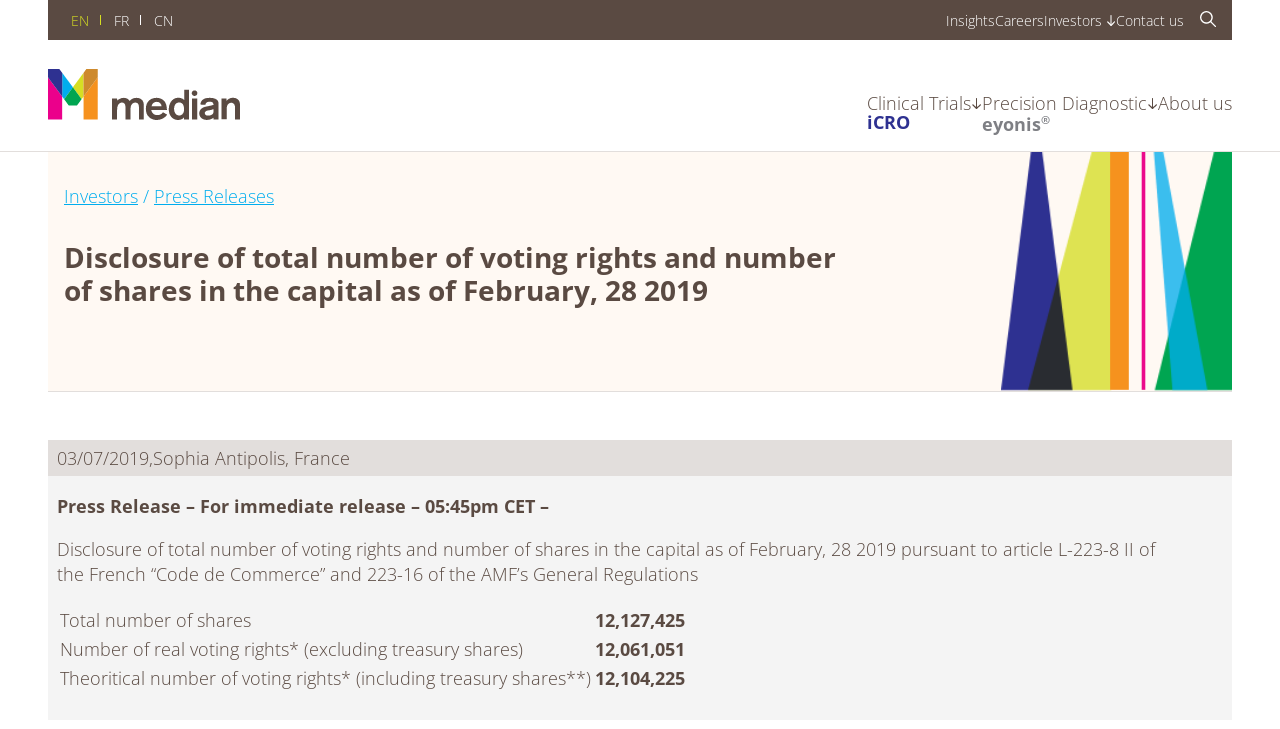

--- FILE ---
content_type: text/html; charset=UTF-8
request_url: https://mediantechnologies.com/investors/press-releases/disclosure-of-total-number-of-voting-rights-and-number-of-shares-in-the-capital-as-of-february-28-2019/
body_size: 27587
content:
<!DOCTYPE html>
<html lang="en-US">
<head>
	<meta charset="UTF-8" />
	        <link rel="preconnect" href="https://fonts.googleapis.com" crossorigin />
		<meta name="viewport" content="width=device-width, initial-scale=1" />
<meta name='robots' content='index, follow, max-image-preview:large, max-snippet:-1, max-video-preview:-1' />
	<style>img:is([sizes="auto" i], [sizes^="auto," i]) { contain-intrinsic-size: 3000px 1500px }</style>
	<link rel="alternate" hreflang="fr" href="https://mediantechnologies.com/investors/press-releases/hkjhkjhkjh/?lang=fr" />
<link rel="alternate" hreflang="en" href="https://mediantechnologies.com/investors/press-releases/disclosure-of-total-number-of-voting-rights-and-number-of-shares-in-the-capital-as-of-february-28-2019/" />
<link rel="alternate" hreflang="x-default" href="https://mediantechnologies.com/investors/press-releases/disclosure-of-total-number-of-voting-rights-and-number-of-shares-in-the-capital-as-of-february-28-2019/" />

	<!-- This site is optimized with the Yoast SEO plugin v25.7 - https://yoast.com/wordpress/plugins/seo/ -->
	<link rel="canonical" href="https://mediantechnologies.com/investors/press-releases/disclosure-of-total-number-of-voting-rights-and-number-of-shares-in-the-capital-as-of-february-28-2019/" />
	<meta property="og:locale" content="en_US" />
	<meta property="og:type" content="article" />
	<meta property="og:title" content="Disclosure of total number of voting rights and number of shares in the capital as of February, 28 2019 - Median Technologies" />
	<meta property="og:description" content="Disclosure of total number of voting rights and number of shares in the capital as of February, 28 2019 pursuant to article L-223-8 II of the French “Code de Commerce” and 223-16 of the AMF’s General Regulations" />
	<meta property="og:url" content="https://mediantechnologies.com/investors/press-releases/disclosure-of-total-number-of-voting-rights-and-number-of-shares-in-the-capital-as-of-february-28-2019/" />
	<meta property="og:site_name" content="Median Technologies" />
	<meta name="twitter:card" content="summary_large_image" />
	<script type="application/ld+json" class="yoast-schema-graph">{"@context":"https://schema.org","@graph":[{"@type":"WebPage","@id":"https://mediantechnologies.com/investors/press-releases/disclosure-of-total-number-of-voting-rights-and-number-of-shares-in-the-capital-as-of-february-28-2019/","url":"https://mediantechnologies.com/investors/press-releases/disclosure-of-total-number-of-voting-rights-and-number-of-shares-in-the-capital-as-of-february-28-2019/","name":"Disclosure of total number of voting rights and number of shares in the capital as of February, 28 2019 - Median Technologies","isPartOf":{"@id":"https://mediantechnologies.com/#website"},"datePublished":"2019-03-07T16:45:19+00:00","inLanguage":"en-US","potentialAction":[{"@type":"ReadAction","target":["https://mediantechnologies.com/investors/press-releases/disclosure-of-total-number-of-voting-rights-and-number-of-shares-in-the-capital-as-of-february-28-2019/"]}]},{"@type":"WebSite","@id":"https://mediantechnologies.com/#website","url":"https://mediantechnologies.com/","name":"Median Technologies","description":"Invaluable clinical insights from patients’ medical images","publisher":{"@id":"https://mediantechnologies.com/#organization"},"potentialAction":[{"@type":"SearchAction","target":{"@type":"EntryPoint","urlTemplate":"https://mediantechnologies.com/?s={search_term_string}"},"query-input":{"@type":"PropertyValueSpecification","valueRequired":true,"valueName":"search_term_string"}}],"inLanguage":"en-US"},{"@type":"Organization","@id":"https://mediantechnologies.com/#organization","name":"Median Technologies","url":"https://mediantechnologies.com/","logo":{"@type":"ImageObject","inLanguage":"en-US","@id":"https://mediantechnologies.com/#/schema/logo/image/","url":"https://mediantechnologies.com/wp-content/uploads/2022/10/median-logo-1.svg","contentUrl":"https://mediantechnologies.com/wp-content/uploads/2022/10/median-logo-1.svg","caption":"Median Technologies"},"image":{"@id":"https://mediantechnologies.com/#/schema/logo/image/"}}]}</script>
	<!-- / Yoast SEO plugin. -->


<title>Disclosure of total number of voting rights and number of shares in the capital as of February, 28 2019 - Median Technologies</title>
<link rel='dns-prefetch' href='//plausible.io' />
<link rel='dns-prefetch' href='//cdnjs.cloudflare.com' />
<link rel="alternate" type="application/rss+xml" title="Median Technologies &raquo; Feed" href="https://mediantechnologies.com/feed/" />
<link rel="alternate" type="application/rss+xml" title="Median Technologies &raquo; Comments Feed" href="https://mediantechnologies.com/comments/feed/" />
<style id='median-site-header-style-inline-css'>


</style>
<style id='wp-block-template-part-theme-inline-css'>
:root :where(.wp-block-template-part.has-background){margin-bottom:0;margin-top:0;padding:1.25em 2.375em}
</style>
<style id='wp-block-post-title-inline-css'>
.wp-block-post-title{box-sizing:border-box;word-break:break-word}.wp-block-post-title :where(a){display:inline-block;font-family:inherit;font-size:inherit;font-style:inherit;font-weight:inherit;letter-spacing:inherit;line-height:inherit;text-decoration:inherit}
</style>
<style id='wp-block-paragraph-inline-css'>
.is-small-text{font-size:.875em}.is-regular-text{font-size:1em}.is-large-text{font-size:2.25em}.is-larger-text{font-size:3em}.has-drop-cap:not(:focus):first-letter{float:left;font-size:8.4em;font-style:normal;font-weight:100;line-height:.68;margin:.05em .1em 0 0;text-transform:uppercase}body.rtl .has-drop-cap:not(:focus):first-letter{float:none;margin-left:.1em}p.has-drop-cap.has-background{overflow:hidden}:root :where(p.has-background){padding:1.25em 2.375em}:where(p.has-text-color:not(.has-link-color)) a{color:inherit}p.has-text-align-left[style*="writing-mode:vertical-lr"],p.has-text-align-right[style*="writing-mode:vertical-rl"]{rotate:180deg}
</style>
<style id='median-simple-page-header-style-inline-css'>
.wp-block-median-simple-page-header{align-items:start;border-bottom:1px solid var(--wp--preset--color--grey-tint-4);display:flex;flex-direction:column;margin-bottom:var(--wp--custom--spacing--plus-4);min-height:15rem;padding:var(--wp--custom--spacing--plus-2) 0 var(--wp--custom--spacing--plus-4);position:relative}.wp-block-median-simple-page-header.has-background{padding-left:var(--wp--custom--spacing--base);padding-right:var(--wp--custom--spacing--base)}.wp-block-median-simple-page-header>*{max-width:50rem}.wp-block-median-simple-page-header .yoast-breadcrumbs{color:var(--wp--preset--color--light-blue);margin-bottom:var(--wp--custom--spacing--plus-2);order:-1;z-index:1}.wp-block-median-simple-page-header .yoast-breadcrumbs a,.wp-block-median-simple-page-header .yoast-breadcrumbs a:visited{color:var(--wp--preset--color--light-blue)}.wp-block-median-simple-page-header h1,.wp-block-median-simple-page-header h2,.wp-block-median-simple-page-header h3,.wp-block-median-simple-page-header h4,.wp-block-median-simple-page-header h5,.wp-block-median-simple-page-header h6{margin:0;position:relative;z-index:1}.wp-block-median-simple-page-header p{position:relative;z-index:1}.wp-block-median-simple-page-header>svg{display:none;height:var(--wp--custom--spacing--plus-1);margin-bottom:var(--wp--custom--spacing--base);width:var(--wp--custom--spacing--plus-1)}.wp-block-median-simple-page-header.is-style-has-icon>svg{display:block}.wp-block-median-simple-page-header__img{height:100%;max-width:75%;-o-object-fit:contain;object-fit:contain;opacity:.25;position:absolute;right:0;top:0;z-index:0}@media(min-width:42rem){.wp-block-median-simple-page-header__img{max-width:55%;opacity:1}}

</style>
<style id='wp-block-post-date-inline-css'>
.wp-block-post-date{box-sizing:border-box}
</style>
<style id='mfb-meta-field-block-style-inline-css'>
.wp-block-mfb-meta-field-block.is-display-inline-block>*{display:inline-block}.wp-block-mfb-meta-field-block.is-display-inline-block .prefix+.value,.wp-block-mfb-meta-field-block.is-display-inline-block .value+.suffix{margin-left:.5em}

</style>
<style id='wp-block-group-inline-css'>
.wp-block-group{box-sizing:border-box}:where(.wp-block-group.wp-block-group-is-layout-constrained){position:relative}
</style>
<style id='wp-block-group-theme-inline-css'>
:where(.wp-block-group.has-background){padding:1.25em 2.375em}
</style>
<style id='wp-block-post-content-inline-css'>
.wp-block-post-content{display:flow-root}
</style>
<style id='wp-block-button-inline-css'>
.wp-block-button__link{align-content:center;box-sizing:border-box;cursor:pointer;display:inline-block;height:100%;text-align:center;word-break:break-word}.wp-block-button__link.aligncenter{text-align:center}.wp-block-button__link.alignright{text-align:right}:where(.wp-block-button__link){border-radius:9999px;box-shadow:none;padding:calc(.667em + 2px) calc(1.333em + 2px);text-decoration:none}.wp-block-button[style*=text-decoration] .wp-block-button__link{text-decoration:inherit}.wp-block-buttons>.wp-block-button.has-custom-width{max-width:none}.wp-block-buttons>.wp-block-button.has-custom-width .wp-block-button__link{width:100%}.wp-block-buttons>.wp-block-button.has-custom-font-size .wp-block-button__link{font-size:inherit}.wp-block-buttons>.wp-block-button.wp-block-button__width-25{width:calc(25% - var(--wp--style--block-gap, .5em)*.75)}.wp-block-buttons>.wp-block-button.wp-block-button__width-50{width:calc(50% - var(--wp--style--block-gap, .5em)*.5)}.wp-block-buttons>.wp-block-button.wp-block-button__width-75{width:calc(75% - var(--wp--style--block-gap, .5em)*.25)}.wp-block-buttons>.wp-block-button.wp-block-button__width-100{flex-basis:100%;width:100%}.wp-block-buttons.is-vertical>.wp-block-button.wp-block-button__width-25{width:25%}.wp-block-buttons.is-vertical>.wp-block-button.wp-block-button__width-50{width:50%}.wp-block-buttons.is-vertical>.wp-block-button.wp-block-button__width-75{width:75%}.wp-block-button.is-style-squared,.wp-block-button__link.wp-block-button.is-style-squared{border-radius:0}.wp-block-button.no-border-radius,.wp-block-button__link.no-border-radius{border-radius:0!important}:root :where(.wp-block-button .wp-block-button__link.is-style-outline),:root :where(.wp-block-button.is-style-outline>.wp-block-button__link){border:2px solid;padding:.667em 1.333em}:root :where(.wp-block-button .wp-block-button__link.is-style-outline:not(.has-text-color)),:root :where(.wp-block-button.is-style-outline>.wp-block-button__link:not(.has-text-color)){color:currentColor}:root :where(.wp-block-button .wp-block-button__link.is-style-outline:not(.has-background)),:root :where(.wp-block-button.is-style-outline>.wp-block-button__link:not(.has-background)){background-color:initial;background-image:none}
</style>
<style id='wp-block-buttons-inline-css'>
.wp-block-buttons{box-sizing:border-box}.wp-block-buttons.is-vertical{flex-direction:column}.wp-block-buttons.is-vertical>.wp-block-button:last-child{margin-bottom:0}.wp-block-buttons>.wp-block-button{display:inline-block;margin:0}.wp-block-buttons.is-content-justification-left{justify-content:flex-start}.wp-block-buttons.is-content-justification-left.is-vertical{align-items:flex-start}.wp-block-buttons.is-content-justification-center{justify-content:center}.wp-block-buttons.is-content-justification-center.is-vertical{align-items:center}.wp-block-buttons.is-content-justification-right{justify-content:flex-end}.wp-block-buttons.is-content-justification-right.is-vertical{align-items:flex-end}.wp-block-buttons.is-content-justification-space-between{justify-content:space-between}.wp-block-buttons.aligncenter{text-align:center}.wp-block-buttons:not(.is-content-justification-space-between,.is-content-justification-right,.is-content-justification-left,.is-content-justification-center) .wp-block-button.aligncenter{margin-left:auto;margin-right:auto;width:100%}.wp-block-buttons[style*=text-decoration] .wp-block-button,.wp-block-buttons[style*=text-decoration] .wp-block-button__link{text-decoration:inherit}.wp-block-buttons.has-custom-font-size .wp-block-button__link{font-size:inherit}.wp-block-buttons .wp-block-button__link{width:100%}.wp-block-button.aligncenter{text-align:center}
</style>
<style id='median-file-download-button-style-inline-css'>
.wp-block-median-file-download-button{display:block;height:2em;width:2em}

</style>
<style id='median-press-release-meta-style-inline-css'>
.wp-block-median-press-release-meta{display:grid;gap:var(--wp--custom--spacing--plus-3);margin:var(--wp--custom--spacing--plus-4) 0;position:relative}@media(min-width:30rem){.wp-block-median-press-release-meta{grid-template-columns:repeat(2,minmax(0,1fr))}.wp-block-median-press-release-meta:after{background:var(--wp--preset--color--grey-tint-4);content:"";height:100%;left:50%;position:absolute;top:0;-webkit-transform:translateX(-50%);transform:translateX(-50%);width:1px}}.wp-block-median-press-release-meta__about .wp-block-image.alignleft{float:left;margin:.25em 1em .25em 0}.wp-block-median-press-release-meta__title{margin:0 0 1em}.wp-block-median-press-release-meta__lede img.alignleft{float:left;margin:.25em .25em .25em 0}

</style>
<style id='wp-block-site-logo-inline-css'>
.wp-block-site-logo{box-sizing:border-box;line-height:0}.wp-block-site-logo a{display:inline-block;line-height:0}.wp-block-site-logo.is-default-size img{height:auto;width:120px}.wp-block-site-logo img{height:auto;max-width:100%}.wp-block-site-logo a,.wp-block-site-logo img{border-radius:inherit}.wp-block-site-logo.aligncenter{margin-left:auto;margin-right:auto;text-align:center}:root :where(.wp-block-site-logo.is-style-rounded){border-radius:9999px}
</style>
<style id='median-home-icon-style-inline-css'>
.wp-block-median-home-icon__link{display:block;height:1.5rem;line-height:1;transition:color .2s;width:1.5rem}.wp-block-median-home-icon__link,.wp-block-median-home-icon__link:visited{color:var(--wp--preset--color--dark-grey)}.wp-block-median-home-icon__link:active,.wp-block-median-home-icon__link:focus,.wp-block-median-home-icon__link:hover{color:var(--wp--preset--color--light-blue)}.wp-block-median-home-icon__link svg{height:1.5rem;width:1.5rem}

</style>
<style id='median-footer-contact-style-inline-css'>
.wp-block-median-footer-contact__link{align-items:center;border-radius:.4em;display:flex;gap:6em;line-height:1;padding:.5em .75em;text-decoration:none;transition:background .2s}.wp-block-median-footer-contact__link,.wp-block-median-footer-contact__link:visited{background:var(--wp--preset--color--dark-grey);color:var(--wp--preset--color--white)}.wp-block-median-footer-contact__link:active,.wp-block-median-footer-contact__link:focus,.wp-block-median-footer-contact__link:hover{background:var(--wp--preset--color--light-blue);color:var(--wp--preset--color--white)}.wp-block-median-footer-contact__link svg{height:1.25rem;width:1.25rem}

</style>
<link rel='stylesheet' id='wp-block-social-links-css' href='https://mediantechnologies.com/wp-includes/blocks/social-links/style.min.css?ver=6.8.3' media='all' />
<style id='wp-block-navigation-link-inline-css'>
.wp-block-navigation .wp-block-navigation-item__label{overflow-wrap:break-word}.wp-block-navigation .wp-block-navigation-item__description{display:none}.link-ui-tools{border-top:1px solid #f0f0f0;padding:8px}.link-ui-block-inserter{padding-top:8px}.link-ui-block-inserter__back{margin-left:8px;text-transform:uppercase}
</style>
<link rel='stylesheet' id='wp-block-navigation-css' href='https://mediantechnologies.com/wp-includes/blocks/navigation/style.min.css?ver=6.8.3' media='all' />
<style id='median-site-footer-style-inline-css'>
.wp-block-median-site-footer{margin-top:var(--wp--custom--spacing--plus-2)}.wp-block-median-site-footer>.wp-block-group{border-top:1px solid var(--wp--preset--color--grey-tint-4);max-width:var(--site-wide-size)}.wp-block-median-site-footer>.wp-block-group .wp-block-group:first-of-type{align-items:center;gap:1rem;justify-content:center;padding:2rem 0}@media(min-width:55rem){.wp-block-median-site-footer>.wp-block-group .wp-block-group:first-of-type{row-gap:0}}.wp-block-median-site-footer>.wp-block-group .wp-block-group:first-of-type:after,.wp-block-median-site-footer>.wp-block-group .wp-block-group:first-of-type:before{content:"";order:3;width:100%}.wp-block-median-site-footer>.wp-block-group .wp-block-group:first-of-type:after{order:6}@media(min-width:35rem){.wp-block-median-site-footer>.wp-block-group .wp-block-group:first-of-type:after{display:none}}@media(min-width:55rem){.wp-block-median-site-footer>.wp-block-group .wp-block-group:first-of-type{justify-content:start}.wp-block-median-site-footer>.wp-block-group .wp-block-group:first-of-type:before{display:none}}.wp-block-median-site-footer>.wp-block-group .wp-block-group:last-of-type{color:var(--wp--preset--color--dark-grey);-webkit-column-gap:1em;-moz-column-gap:1em;column-gap:1em;flex-direction:column;font-size:var(--wp--preset--font-size--minus-1);justify-content:center;padding:0 0 2rem}.wp-block-median-site-footer>.wp-block-group .wp-block-group:last-of-type:before{content:"";order:2;width:100%}.wp-block-median-site-footer>.wp-block-group .wp-block-group:last-of-type p{order:1}.wp-block-median-site-footer>.wp-block-group .wp-block-group:last-of-type .wp-block-median-site-footer__imprint{order:4}.wp-block-median-site-footer>.wp-block-group .wp-block-group:last-of-type .wp-block-navigation{order:3}@media(min-width:35rem){.wp-block-median-site-footer>.wp-block-group .wp-block-group:last-of-type{flex-direction:row}}@media(min-width:55rem){.wp-block-median-site-footer>.wp-block-group .wp-block-group:last-of-type{justify-content:start}.wp-block-median-site-footer>.wp-block-group .wp-block-group:last-of-type:before{display:none}}.wp-block-median-site-footer .wp-block-site-logo{order:1}@media(min-width:35rem){.wp-block-median-site-footer .wp-block-site-logo{margin-right:auto}}.wp-block-median-site-footer .wp-block-site-logo img{width:7.5rem}.wp-block-median-site-footer .wp-block-image{order:2;width:8rem}.wp-block-median-site-footer .wp-block-median-home-icon{order:4}.wp-block-median-site-footer .wp-block-median-footer-contact{order:5}.wp-block-median-site-footer .wp-block-social-links{order:7}.wp-block-median-site-footer .wp-social-link,.wp-block-median-site-footer .wp-social-link:active,.wp-block-median-site-footer .wp-social-link:focus,.wp-block-median-site-footer .wp-social-link:hover,.wp-block-median-site-footer .wp-social-link:visited{-webkit-transform:scale(1);transform:scale(1)}.wp-block-median-site-footer .wp-social-link .wp-block-social-link-anchor{border-radius:.4em;line-height:1.1;padding:.3em;text-decoration:none;transition:background .2s}.wp-block-median-site-footer .wp-social-link .wp-block-social-link-anchor,.wp-block-median-site-footer .wp-social-link .wp-block-social-link-anchor:visited{background:var(--wp--preset--color--dark-grey);color:var(--wp--preset--color--white)}.wp-block-median-site-footer .wp-social-link .wp-block-social-link-anchor:active,.wp-block-median-site-footer .wp-social-link .wp-block-social-link-anchor:focus,.wp-block-median-site-footer .wp-social-link .wp-block-social-link-anchor:hover{background:var(--wp--preset--color--light-blue);color:var(--wp--preset--color--white)}.wp-block-median-site-footer .wp-block-navigation-link{display:block;padding:0 1em;position:relative;text-align:center;width:100%}.wp-block-median-site-footer .wp-block-navigation-link a,.wp-block-median-site-footer .wp-block-navigation-link a:visited{color:var(--wp--preset--color--dark-grey);text-decoration:none}.wp-block-median-site-footer .wp-block-navigation-link a:focus,.wp-block-median-site-footer .wp-block-navigation-link a:hover{color:var(--wp--preset--color--light-blue)}html[lang=en-US] .wp-block-median-site-footer .wp-block-navigation-link:last-child{display:none}@media(min-width:32.5rem){.wp-block-median-site-footer .wp-block-navigation-link{display:inline-block;text-align:left;width:auto}.wp-block-median-site-footer .wp-block-navigation-link:before{background:currentColor;content:"";display:block;height:60%;left:0;position:absolute;top:20%;width:1px}}@media(max-width:55rem){.wp-block-median-site-footer .wp-block-navigation-link:first-of-type:before{display:none}}@media(min-width:35rem){.wp-block-median-site-footer__imprint{margin-left:auto!important}}.wp-block-median-site-footer__imprint a,.wp-block-median-site-footer__imprint a:focus,.wp-block-median-site-footer__imprint a:hover,.wp-block-median-site-footer__imprint a:visited{color:var(--wp--preset--color--grey-tint-4);text-decoration:none}.wp-block-social-link-linkedin{position:relative}.wp-block-social-link-linkedin svg{visibility:hidden}.wp-block-social-link-linkedin:after{background-image:url("data:image/svg+xml;charset=utf-8,%3Csvg xmlns=%27http://www.w3.org/2000/svg%27 viewBox=%270 0 16.893 16.143%27%3E%3Cpath fill=%27%23fff%27 d=%27M0 1.875A1.756 1.756 0 0 1 .571.53 2.094 2.094 0 0 1 2.055 0a2.031 2.031 0 0 1 1.451.522 1.839 1.839 0 0 1 .574 1.402 1.717 1.717 0 0 1-.554 1.3 2.1 2.1 0 0 1-1.5.538h-.02a2 2 0 0 1-1.452-.533A1.807 1.807 0 0 1 0 1.875Zm.212 14.268V5.251h3.62v10.892H.212Zm5.626 0h3.62v-6.082a2.347 2.347 0 0 1 .13-.881 2.365 2.365 0 0 1 .693-.938 1.772 1.772 0 0 1 1.166-.383q1.826 0 1.826 2.462v5.821h3.62V9.898a5.248 5.248 0 0 0-1.141-3.661 3.894 3.894 0 0 0-3.017-1.247A3.7 3.7 0 0 0 9.457 6.8v.033h-.016l.016-.033V5.251H5.838q.033.522.033 3.245t-.033 7.647Z%27 data-name=%27Icon zocial-linkedin%27/%3E%3C/svg%3E");background-size:contain;content:"";height:.8em;left:.4em;position:absolute;top:.4em;width:.8em}

</style>
<style id='wp-block-library-inline-css'>
:root{--wp-admin-theme-color:#007cba;--wp-admin-theme-color--rgb:0,124,186;--wp-admin-theme-color-darker-10:#006ba1;--wp-admin-theme-color-darker-10--rgb:0,107,161;--wp-admin-theme-color-darker-20:#005a87;--wp-admin-theme-color-darker-20--rgb:0,90,135;--wp-admin-border-width-focus:2px;--wp-block-synced-color:#7a00df;--wp-block-synced-color--rgb:122,0,223;--wp-bound-block-color:var(--wp-block-synced-color)}@media (min-resolution:192dpi){:root{--wp-admin-border-width-focus:1.5px}}.wp-element-button{cursor:pointer}:root{--wp--preset--font-size--normal:16px;--wp--preset--font-size--huge:42px}:root .has-very-light-gray-background-color{background-color:#eee}:root .has-very-dark-gray-background-color{background-color:#313131}:root .has-very-light-gray-color{color:#eee}:root .has-very-dark-gray-color{color:#313131}:root .has-vivid-green-cyan-to-vivid-cyan-blue-gradient-background{background:linear-gradient(135deg,#00d084,#0693e3)}:root .has-purple-crush-gradient-background{background:linear-gradient(135deg,#34e2e4,#4721fb 50%,#ab1dfe)}:root .has-hazy-dawn-gradient-background{background:linear-gradient(135deg,#faaca8,#dad0ec)}:root .has-subdued-olive-gradient-background{background:linear-gradient(135deg,#fafae1,#67a671)}:root .has-atomic-cream-gradient-background{background:linear-gradient(135deg,#fdd79a,#004a59)}:root .has-nightshade-gradient-background{background:linear-gradient(135deg,#330968,#31cdcf)}:root .has-midnight-gradient-background{background:linear-gradient(135deg,#020381,#2874fc)}.has-regular-font-size{font-size:1em}.has-larger-font-size{font-size:2.625em}.has-normal-font-size{font-size:var(--wp--preset--font-size--normal)}.has-huge-font-size{font-size:var(--wp--preset--font-size--huge)}.has-text-align-center{text-align:center}.has-text-align-left{text-align:left}.has-text-align-right{text-align:right}#end-resizable-editor-section{display:none}.aligncenter{clear:both}.items-justified-left{justify-content:flex-start}.items-justified-center{justify-content:center}.items-justified-right{justify-content:flex-end}.items-justified-space-between{justify-content:space-between}.screen-reader-text{border:0;clip-path:inset(50%);height:1px;margin:-1px;overflow:hidden;padding:0;position:absolute;width:1px;word-wrap:normal!important}.screen-reader-text:focus{background-color:#ddd;clip-path:none;color:#444;display:block;font-size:1em;height:auto;left:5px;line-height:normal;padding:15px 23px 14px;text-decoration:none;top:5px;width:auto;z-index:100000}html :where(.has-border-color){border-style:solid}html :where([style*=border-top-color]){border-top-style:solid}html :where([style*=border-right-color]){border-right-style:solid}html :where([style*=border-bottom-color]){border-bottom-style:solid}html :where([style*=border-left-color]){border-left-style:solid}html :where([style*=border-width]){border-style:solid}html :where([style*=border-top-width]){border-top-style:solid}html :where([style*=border-right-width]){border-right-style:solid}html :where([style*=border-bottom-width]){border-bottom-style:solid}html :where([style*=border-left-width]){border-left-style:solid}html :where(img[class*=wp-image-]){height:auto;max-width:100%}:where(figure){margin:0 0 1em}html :where(.is-position-sticky){--wp-admin--admin-bar--position-offset:var(--wp-admin--admin-bar--height,0px)}@media screen and (max-width:600px){html :where(.is-position-sticky){--wp-admin--admin-bar--position-offset:0px}}
</style>
<style id='global-styles-inline-css'>
:root{--wp--preset--aspect-ratio--square: 1;--wp--preset--aspect-ratio--4-3: 4/3;--wp--preset--aspect-ratio--3-4: 3/4;--wp--preset--aspect-ratio--3-2: 3/2;--wp--preset--aspect-ratio--2-3: 2/3;--wp--preset--aspect-ratio--16-9: 16/9;--wp--preset--aspect-ratio--9-16: 9/16;--wp--preset--color--black: #000000;--wp--preset--color--cyan-bluish-gray: #abb8c3;--wp--preset--color--white: #ffffff;--wp--preset--color--pale-pink: #f78da7;--wp--preset--color--vivid-red: #cf2e2e;--wp--preset--color--luminous-vivid-orange: #ff6900;--wp--preset--color--luminous-vivid-amber: #fcb900;--wp--preset--color--light-green-cyan: #7bdcb5;--wp--preset--color--vivid-green-cyan: #00d084;--wp--preset--color--pale-cyan-blue: #8ed1fc;--wp--preset--color--vivid-cyan-blue: #0693e3;--wp--preset--color--vivid-purple: #9b51e0;--wp--preset--color--dark-grey: #5a4a42;--wp--preset--color--mid-grey: #72645d;--wp--preset--color--dark-blue: #2e3191;--wp--preset--color--light-blue: #00adee;--wp--preset--color--dark-green: #00a551;--wp--preset--color--light-green: #d6de23;--wp--preset--color--orange: #f6921e;--wp--preset--color--pink: #eb0a8b;--wp--preset--color--grey-tint-1: #fafafa;--wp--preset--color--grey-tint-2: #f4f4f4;--wp--preset--color--grey-tint-3: #f3f2ef;--wp--preset--color--grey-tint-4: #e2dedc;--wp--preset--color--grey-tint-5: #7e7f84;--wp--preset--color--orange-tint: #fff9f3;--wp--preset--color--green-tint: #eff2a7;--wp--preset--gradient--vivid-cyan-blue-to-vivid-purple: linear-gradient(135deg,rgba(6,147,227,1) 0%,rgb(155,81,224) 100%);--wp--preset--gradient--light-green-cyan-to-vivid-green-cyan: linear-gradient(135deg,rgb(122,220,180) 0%,rgb(0,208,130) 100%);--wp--preset--gradient--luminous-vivid-amber-to-luminous-vivid-orange: linear-gradient(135deg,rgba(252,185,0,1) 0%,rgba(255,105,0,1) 100%);--wp--preset--gradient--luminous-vivid-orange-to-vivid-red: linear-gradient(135deg,rgba(255,105,0,1) 0%,rgb(207,46,46) 100%);--wp--preset--gradient--very-light-gray-to-cyan-bluish-gray: linear-gradient(135deg,rgb(238,238,238) 0%,rgb(169,184,195) 100%);--wp--preset--gradient--cool-to-warm-spectrum: linear-gradient(135deg,rgb(74,234,220) 0%,rgb(151,120,209) 20%,rgb(207,42,186) 40%,rgb(238,44,130) 60%,rgb(251,105,98) 80%,rgb(254,248,76) 100%);--wp--preset--gradient--blush-light-purple: linear-gradient(135deg,rgb(255,206,236) 0%,rgb(152,150,240) 100%);--wp--preset--gradient--blush-bordeaux: linear-gradient(135deg,rgb(254,205,165) 0%,rgb(254,45,45) 50%,rgb(107,0,62) 100%);--wp--preset--gradient--luminous-dusk: linear-gradient(135deg,rgb(255,203,112) 0%,rgb(199,81,192) 50%,rgb(65,88,208) 100%);--wp--preset--gradient--pale-ocean: linear-gradient(135deg,rgb(255,245,203) 0%,rgb(182,227,212) 50%,rgb(51,167,181) 100%);--wp--preset--gradient--electric-grass: linear-gradient(135deg,rgb(202,248,128) 0%,rgb(113,206,126) 100%);--wp--preset--gradient--midnight: linear-gradient(135deg,rgb(2,3,129) 0%,rgb(40,116,252) 100%);--wp--preset--font-size--small: 13px;--wp--preset--font-size--medium: 20px;--wp--preset--font-size--large: 36px;--wp--preset--font-size--x-large: 42px;--wp--preset--font-size--plus-3: clamp(1.5rem, 0.5625rem + 4.1667vw, 2.75rem);--wp--preset--font-size--plus-2: clamp(1.25rem, 0.8750rem + 1.6667vw, 1.75rem);--wp--preset--font-size--plus-1: clamp(1.125rem, 0.9375rem + 0.8333vw, 1.375rem);--wp--preset--font-size--base: clamp(1rem, 0.9063rem + 0.4167vw, 1.125rem);--wp--preset--font-size--minus-1: clamp(0.75rem, 0.6563rem + 0.4167vw, 0.875rem);--wp--preset--font-size--minus-2: clamp(0.625rem, 0.6250rem + 0.0000vw, 0.625rem);--wp--preset--font-family--calibri: Calibri,'Open Sans',-apple-system,BlinkMacSystemFont,'Segoe UI',Roboto,Oxygen-Sans,Ubuntu,Cantarell,'Helvetica Neue',sans-serif;--wp--preset--spacing--20: 0.44rem;--wp--preset--spacing--30: 0.67rem;--wp--preset--spacing--40: 1rem;--wp--preset--spacing--50: 1.5rem;--wp--preset--spacing--60: 2.25rem;--wp--preset--spacing--70: 3.38rem;--wp--preset--spacing--80: 5.06rem;--wp--preset--shadow--natural: 6px 6px 9px rgba(0, 0, 0, 0.2);--wp--preset--shadow--deep: 12px 12px 50px rgba(0, 0, 0, 0.4);--wp--preset--shadow--sharp: 6px 6px 0px rgba(0, 0, 0, 0.2);--wp--preset--shadow--outlined: 6px 6px 0px -3px rgba(255, 255, 255, 1), 6px 6px rgba(0, 0, 0, 1);--wp--preset--shadow--crisp: 6px 6px 0px rgba(0, 0, 0, 1);--wp--custom--spacing--plus-6: clamp(3rem, 1.8750rem + 5.0000vw, 4.5rem);;--wp--custom--spacing--plus-5: clamp(2.5rem, 1.7500rem + 3.3333vw, 3.5rem);;--wp--custom--spacing--plus-4: clamp(2rem, 1.2500rem + 3.3333vw, 3rem);;--wp--custom--spacing--plus-3: clamp(1.75rem, 1.1875rem + 2.5000vw, 2.5rem);;--wp--custom--spacing--plus-2: clamp(1.5rem, 1.1250rem + 1.6667vw, 2rem);;--wp--custom--spacing--plus-1: clamp(1.25rem, 1.0625rem + 0.8333vw, 1.5rem);;--wp--custom--spacing--base: clamp(1rem, 1.0000rem + 0.0000vw, 1rem);;}:root { --wp--style--global--content-size: 70rem;--wp--style--global--wide-size: 87.5rem; }:where(body) { margin: 0; }.wp-site-blocks > .alignleft { float: left; margin-right: 2em; }.wp-site-blocks > .alignright { float: right; margin-left: 2em; }.wp-site-blocks > .aligncenter { justify-content: center; margin-left: auto; margin-right: auto; }:where(.is-layout-flex){gap: 0.5em;}:where(.is-layout-grid){gap: 0.5em;}.is-layout-flow > .alignleft{float: left;margin-inline-start: 0;margin-inline-end: 2em;}.is-layout-flow > .alignright{float: right;margin-inline-start: 2em;margin-inline-end: 0;}.is-layout-flow > .aligncenter{margin-left: auto !important;margin-right: auto !important;}.is-layout-constrained > .alignleft{float: left;margin-inline-start: 0;margin-inline-end: 2em;}.is-layout-constrained > .alignright{float: right;margin-inline-start: 2em;margin-inline-end: 0;}.is-layout-constrained > .aligncenter{margin-left: auto !important;margin-right: auto !important;}.is-layout-constrained > :where(:not(.alignleft):not(.alignright):not(.alignfull)){max-width: var(--wp--style--global--content-size);margin-left: auto !important;margin-right: auto !important;}.is-layout-constrained > .alignwide{max-width: var(--wp--style--global--wide-size);}body .is-layout-flex{display: flex;}.is-layout-flex{flex-wrap: wrap;align-items: center;}.is-layout-flex > :is(*, div){margin: 0;}body .is-layout-grid{display: grid;}.is-layout-grid > :is(*, div){margin: 0;}body{font-family: var(--wp--preset--font-family--calibri);font-size: var(--wp--preset--font-size--base);font-weight: 100;line-height: 1.4;padding-top: 0px;padding-right: 0px;padding-bottom: 0px;padding-left: 0px;}a:where(:not(.wp-element-button)){text-decoration: underline;}:root :where(.wp-element-button, .wp-block-button__link){background-color: #32373c;border-width: 0;color: #fff;font-family: inherit;font-size: inherit;line-height: inherit;padding: calc(0.667em + 2px) calc(1.333em + 2px);text-decoration: none;}.has-black-color{color: var(--wp--preset--color--black) !important;}.has-cyan-bluish-gray-color{color: var(--wp--preset--color--cyan-bluish-gray) !important;}.has-white-color{color: var(--wp--preset--color--white) !important;}.has-pale-pink-color{color: var(--wp--preset--color--pale-pink) !important;}.has-vivid-red-color{color: var(--wp--preset--color--vivid-red) !important;}.has-luminous-vivid-orange-color{color: var(--wp--preset--color--luminous-vivid-orange) !important;}.has-luminous-vivid-amber-color{color: var(--wp--preset--color--luminous-vivid-amber) !important;}.has-light-green-cyan-color{color: var(--wp--preset--color--light-green-cyan) !important;}.has-vivid-green-cyan-color{color: var(--wp--preset--color--vivid-green-cyan) !important;}.has-pale-cyan-blue-color{color: var(--wp--preset--color--pale-cyan-blue) !important;}.has-vivid-cyan-blue-color{color: var(--wp--preset--color--vivid-cyan-blue) !important;}.has-vivid-purple-color{color: var(--wp--preset--color--vivid-purple) !important;}.has-dark-grey-color{color: var(--wp--preset--color--dark-grey) !important;}.has-mid-grey-color{color: var(--wp--preset--color--mid-grey) !important;}.has-dark-blue-color{color: var(--wp--preset--color--dark-blue) !important;}.has-light-blue-color{color: var(--wp--preset--color--light-blue) !important;}.has-dark-green-color{color: var(--wp--preset--color--dark-green) !important;}.has-light-green-color{color: var(--wp--preset--color--light-green) !important;}.has-orange-color{color: var(--wp--preset--color--orange) !important;}.has-pink-color{color: var(--wp--preset--color--pink) !important;}.has-grey-tint-1-color{color: var(--wp--preset--color--grey-tint-1) !important;}.has-grey-tint-2-color{color: var(--wp--preset--color--grey-tint-2) !important;}.has-grey-tint-3-color{color: var(--wp--preset--color--grey-tint-3) !important;}.has-grey-tint-4-color{color: var(--wp--preset--color--grey-tint-4) !important;}.has-grey-tint-5-color{color: var(--wp--preset--color--grey-tint-5) !important;}.has-orange-tint-color{color: var(--wp--preset--color--orange-tint) !important;}.has-green-tint-color{color: var(--wp--preset--color--green-tint) !important;}.has-black-background-color{background-color: var(--wp--preset--color--black) !important;}.has-cyan-bluish-gray-background-color{background-color: var(--wp--preset--color--cyan-bluish-gray) !important;}.has-white-background-color{background-color: var(--wp--preset--color--white) !important;}.has-pale-pink-background-color{background-color: var(--wp--preset--color--pale-pink) !important;}.has-vivid-red-background-color{background-color: var(--wp--preset--color--vivid-red) !important;}.has-luminous-vivid-orange-background-color{background-color: var(--wp--preset--color--luminous-vivid-orange) !important;}.has-luminous-vivid-amber-background-color{background-color: var(--wp--preset--color--luminous-vivid-amber) !important;}.has-light-green-cyan-background-color{background-color: var(--wp--preset--color--light-green-cyan) !important;}.has-vivid-green-cyan-background-color{background-color: var(--wp--preset--color--vivid-green-cyan) !important;}.has-pale-cyan-blue-background-color{background-color: var(--wp--preset--color--pale-cyan-blue) !important;}.has-vivid-cyan-blue-background-color{background-color: var(--wp--preset--color--vivid-cyan-blue) !important;}.has-vivid-purple-background-color{background-color: var(--wp--preset--color--vivid-purple) !important;}.has-dark-grey-background-color{background-color: var(--wp--preset--color--dark-grey) !important;}.has-mid-grey-background-color{background-color: var(--wp--preset--color--mid-grey) !important;}.has-dark-blue-background-color{background-color: var(--wp--preset--color--dark-blue) !important;}.has-light-blue-background-color{background-color: var(--wp--preset--color--light-blue) !important;}.has-dark-green-background-color{background-color: var(--wp--preset--color--dark-green) !important;}.has-light-green-background-color{background-color: var(--wp--preset--color--light-green) !important;}.has-orange-background-color{background-color: var(--wp--preset--color--orange) !important;}.has-pink-background-color{background-color: var(--wp--preset--color--pink) !important;}.has-grey-tint-1-background-color{background-color: var(--wp--preset--color--grey-tint-1) !important;}.has-grey-tint-2-background-color{background-color: var(--wp--preset--color--grey-tint-2) !important;}.has-grey-tint-3-background-color{background-color: var(--wp--preset--color--grey-tint-3) !important;}.has-grey-tint-4-background-color{background-color: var(--wp--preset--color--grey-tint-4) !important;}.has-grey-tint-5-background-color{background-color: var(--wp--preset--color--grey-tint-5) !important;}.has-orange-tint-background-color{background-color: var(--wp--preset--color--orange-tint) !important;}.has-green-tint-background-color{background-color: var(--wp--preset--color--green-tint) !important;}.has-black-border-color{border-color: var(--wp--preset--color--black) !important;}.has-cyan-bluish-gray-border-color{border-color: var(--wp--preset--color--cyan-bluish-gray) !important;}.has-white-border-color{border-color: var(--wp--preset--color--white) !important;}.has-pale-pink-border-color{border-color: var(--wp--preset--color--pale-pink) !important;}.has-vivid-red-border-color{border-color: var(--wp--preset--color--vivid-red) !important;}.has-luminous-vivid-orange-border-color{border-color: var(--wp--preset--color--luminous-vivid-orange) !important;}.has-luminous-vivid-amber-border-color{border-color: var(--wp--preset--color--luminous-vivid-amber) !important;}.has-light-green-cyan-border-color{border-color: var(--wp--preset--color--light-green-cyan) !important;}.has-vivid-green-cyan-border-color{border-color: var(--wp--preset--color--vivid-green-cyan) !important;}.has-pale-cyan-blue-border-color{border-color: var(--wp--preset--color--pale-cyan-blue) !important;}.has-vivid-cyan-blue-border-color{border-color: var(--wp--preset--color--vivid-cyan-blue) !important;}.has-vivid-purple-border-color{border-color: var(--wp--preset--color--vivid-purple) !important;}.has-dark-grey-border-color{border-color: var(--wp--preset--color--dark-grey) !important;}.has-mid-grey-border-color{border-color: var(--wp--preset--color--mid-grey) !important;}.has-dark-blue-border-color{border-color: var(--wp--preset--color--dark-blue) !important;}.has-light-blue-border-color{border-color: var(--wp--preset--color--light-blue) !important;}.has-dark-green-border-color{border-color: var(--wp--preset--color--dark-green) !important;}.has-light-green-border-color{border-color: var(--wp--preset--color--light-green) !important;}.has-orange-border-color{border-color: var(--wp--preset--color--orange) !important;}.has-pink-border-color{border-color: var(--wp--preset--color--pink) !important;}.has-grey-tint-1-border-color{border-color: var(--wp--preset--color--grey-tint-1) !important;}.has-grey-tint-2-border-color{border-color: var(--wp--preset--color--grey-tint-2) !important;}.has-grey-tint-3-border-color{border-color: var(--wp--preset--color--grey-tint-3) !important;}.has-grey-tint-4-border-color{border-color: var(--wp--preset--color--grey-tint-4) !important;}.has-grey-tint-5-border-color{border-color: var(--wp--preset--color--grey-tint-5) !important;}.has-orange-tint-border-color{border-color: var(--wp--preset--color--orange-tint) !important;}.has-green-tint-border-color{border-color: var(--wp--preset--color--green-tint) !important;}.has-vivid-cyan-blue-to-vivid-purple-gradient-background{background: var(--wp--preset--gradient--vivid-cyan-blue-to-vivid-purple) !important;}.has-light-green-cyan-to-vivid-green-cyan-gradient-background{background: var(--wp--preset--gradient--light-green-cyan-to-vivid-green-cyan) !important;}.has-luminous-vivid-amber-to-luminous-vivid-orange-gradient-background{background: var(--wp--preset--gradient--luminous-vivid-amber-to-luminous-vivid-orange) !important;}.has-luminous-vivid-orange-to-vivid-red-gradient-background{background: var(--wp--preset--gradient--luminous-vivid-orange-to-vivid-red) !important;}.has-very-light-gray-to-cyan-bluish-gray-gradient-background{background: var(--wp--preset--gradient--very-light-gray-to-cyan-bluish-gray) !important;}.has-cool-to-warm-spectrum-gradient-background{background: var(--wp--preset--gradient--cool-to-warm-spectrum) !important;}.has-blush-light-purple-gradient-background{background: var(--wp--preset--gradient--blush-light-purple) !important;}.has-blush-bordeaux-gradient-background{background: var(--wp--preset--gradient--blush-bordeaux) !important;}.has-luminous-dusk-gradient-background{background: var(--wp--preset--gradient--luminous-dusk) !important;}.has-pale-ocean-gradient-background{background: var(--wp--preset--gradient--pale-ocean) !important;}.has-electric-grass-gradient-background{background: var(--wp--preset--gradient--electric-grass) !important;}.has-midnight-gradient-background{background: var(--wp--preset--gradient--midnight) !important;}.has-small-font-size{font-size: var(--wp--preset--font-size--small) !important;}.has-medium-font-size{font-size: var(--wp--preset--font-size--medium) !important;}.has-large-font-size{font-size: var(--wp--preset--font-size--large) !important;}.has-x-large-font-size{font-size: var(--wp--preset--font-size--x-large) !important;}.has-plus-3-font-size{font-size: var(--wp--preset--font-size--plus-3) !important;}.has-plus-2-font-size{font-size: var(--wp--preset--font-size--plus-2) !important;}.has-plus-1-font-size{font-size: var(--wp--preset--font-size--plus-1) !important;}.has-base-font-size{font-size: var(--wp--preset--font-size--base) !important;}.has-minus-1-font-size{font-size: var(--wp--preset--font-size--minus-1) !important;}.has-minus-2-font-size{font-size: var(--wp--preset--font-size--minus-2) !important;}.has-calibri-font-family{font-family: var(--wp--preset--font-family--calibri) !important;}
</style>
<style id='block-style-variation-styles-inline-css'>
:root :where(.wp-block-button.is-style-outline--1 .wp-block-button__link){background: transparent none;border-color: currentColor;border-width: 2px;border-style: solid;color: currentColor;padding-top: 0.667em;padding-right: 1.33em;padding-bottom: 0.667em;padding-left: 1.33em;}
</style>
<style id='core-block-supports-inline-css'>
.wp-container-core-group-is-layout-ad2f72ca{flex-wrap:nowrap;}.wp-container-core-navigation-is-layout-92fc3979{justify-content:flex-start;}.wp-container-core-group-is-layout-8cf370e7{flex-direction:column;align-items:flex-start;}
</style>
<style id='wp-block-template-skip-link-inline-css'>

		.skip-link.screen-reader-text {
			border: 0;
			clip-path: inset(50%);
			height: 1px;
			margin: -1px;
			overflow: hidden;
			padding: 0;
			position: absolute !important;
			width: 1px;
			word-wrap: normal !important;
		}

		.skip-link.screen-reader-text:focus {
			background-color: #eee;
			clip-path: none;
			color: #444;
			display: block;
			font-size: 1em;
			height: auto;
			left: 5px;
			line-height: normal;
			padding: 15px 23px 14px;
			text-decoration: none;
			top: 5px;
			width: auto;
			z-index: 100000;
		}
</style>
<link rel='stylesheet' id='wpml-legacy-vertical-list-0-css' href='https://mediantechnologies.com/wp-content/plugins/sitepress-multilingual-cms/templates/language-switchers/legacy-list-vertical/style.min.css?ver=1' media='all' />
<style id='wpml-legacy-vertical-list-0-inline-css'>
.wpml-ls-statics-shortcode_actions{background-color:#eeeeee;}.wpml-ls-statics-shortcode_actions, .wpml-ls-statics-shortcode_actions .wpml-ls-sub-menu, .wpml-ls-statics-shortcode_actions a {border-color:#cdcdcd;}.wpml-ls-statics-shortcode_actions a, .wpml-ls-statics-shortcode_actions .wpml-ls-sub-menu a, .wpml-ls-statics-shortcode_actions .wpml-ls-sub-menu a:link, .wpml-ls-statics-shortcode_actions li:not(.wpml-ls-current-language) .wpml-ls-link, .wpml-ls-statics-shortcode_actions li:not(.wpml-ls-current-language) .wpml-ls-link:link {color:#444444;background-color:#ffffff;}.wpml-ls-statics-shortcode_actions .wpml-ls-sub-menu a:hover,.wpml-ls-statics-shortcode_actions .wpml-ls-sub-menu a:focus, .wpml-ls-statics-shortcode_actions .wpml-ls-sub-menu a:link:hover, .wpml-ls-statics-shortcode_actions .wpml-ls-sub-menu a:link:focus {color:#000000;background-color:#eeeeee;}.wpml-ls-statics-shortcode_actions .wpml-ls-current-language > a {color:#444444;background-color:#ffffff;}.wpml-ls-statics-shortcode_actions .wpml-ls-current-language:hover>a, .wpml-ls-statics-shortcode_actions .wpml-ls-current-language>a:focus {color:#000000;background-color:#eeeeee;}
</style>
<link rel='stylesheet' id='median-style-css' href='https://mediantechnologies.com/wp-content/themes/median/style.css?ver=0.1' media='all' />
<style id='median-style-inline-css'>
@charset "UTF-8";:root{--wp--custom--spacing--plus-6:clamp(3rem, 1.8750rem + 5.0000vw, 4.5rem);--wp--custom--spacing--plus-5:clamp(2.5rem, 1.7500rem + 3.3333vw, 3.5rem);--wp--custom--spacing--plus-4:clamp(2rem, 1.2500rem + 3.3333vw, 3rem);--wp--custom--spacing--plus-3:clamp(1.75rem, 1.1875rem + 2.5000vw, 2.5rem);--wp--custom--spacing--plus-2:clamp(1.5rem, 1.1250rem + 1.6667vw, 2rem);--wp--custom--spacing--plus-1:clamp(1.25rem, 1.0625rem + 0.8333vw, 1.5rem);--wp--custom--spacing--base:clamp(1rem, 1.0000rem + 0.0000vw, 1rem);--site-content-size:70rem;--site-wide-size:87.5rem;--site-content-size-padding:calc((100vw - var(--site-content-size)) / 2 - var(--site-padding) - 7.5px);--site-padding:clamp(1rem, -0.5000rem + 6.6667vw, 3rem);--icon-size:var(--wp--custom--spacing--plus-5)}*,::after,::before{box-sizing:border-box}ol,ul{padding:0}blockquote,body,dd,dl,figure,h1,h2,h3,h4,ol,p,ul{margin:0}html{scroll-behavior:smooth}body{min-height:100vh;text-rendering:optimizeSpeed;overflow-y:scroll}a{text-decoration:none}a:not([class]){text-decoration-skip-ink:auto}img,picture{max-width:100%;display:block}button,input,select,textarea{font:inherit}@media (prefers-reduced-motion:reduce){*{animation-duration:0s!important;animation-iteration-count:1!important;transition-duration:0s!important;scroll-behavior:auto!important}}@font-face{font-family:"Open Sans";font-style:normal;font-weight:300;src:local(""),url(/wp-content/themes/median/dist/fonts/open-sans-v34-latin-300.woff2) format("woff2"),url(/wp-content/themes/median/dist/fonts/open-sans-v34-latin-300.woff) format("woff")}@font-face{font-family:"Open Sans";font-style:normal;font-weight:700;src:local(""),url(/wp-content/themes/median/dist/fonts/open-sans-v34-latin-700.woff2) format("woff2"),url(/wp-content/themes/median/dist/fonts/open-sans-v34-latin-700.woff) format("woff")}@font-face{font-family:"Open Sans";font-style:italic;font-weight:300;src:local(""),url(/wp-content/themes/median/dist/fonts/open-sans-v34-latin-300italic.woff2) format("woff2"),url(/wp-content/themes/median/dist/fonts/open-sans-v34-latin-300italic.woff) format("woff")}@font-face{font-family:"Open Sans";font-style:italic;font-weight:700;src:local(""),url(/wp-content/themes/median/dist/fonts/open-sans-v34-latin-700italic.woff2) format("woff2"),url(/wp-content/themes/median/dist/fonts/open-sans-v34-latin-700italic.woff) format("woff")}body{overflow-x:hidden;color:var(--wp--preset--color--dark-grey)}:focus{outline:1px dotted currentColor;outline-offset:.1em}main:focus{outline:0}::selection{color:#000;background:rgba(219,217,203,.99)}::-webkit-scrollbar{height:1rem}::-webkit-scrollbar-track{background-color:#ddd;border:1px solid #aaa;border-radius:.25rem}::-webkit-scrollbar-thumb{background-color:#666;border-radius:.25rem}a{text-decoration:underline;text-underline-offset:.15em;transition:color .2s ease-out}a{color:var(--wp--preset--color--orange)}a:visited{color:var(--wp--preset--color--orange)}a:focus,a:hover{color:var(--wp--preset--color--light-blue)}a:active{color:var(--wp--preset--color--light-blue)}.has-links-mono a,.has-links-mono a:visited{color:currentColor}.has-links-mono a:focus,.has-links-mono a:hover{opacity:.75}.has-links-mono a:active{color:var(--wp--preset--color--light-blue)}h1,h2,h3,h4,h5,h6{margin:0;font-weight:700;line-height:1.2;max-width:50rem!important}h1{font-size:var(--wp--preset--font-size--plus-3);margin-bottom:.75em}h2{font-size:var(--wp--preset--font-size--plus-2);margin-bottom:.5em}h3{font-size:var(--wp--preset--font-size--plus-1);margin-bottom:1em;line-height:1.4}h2+h3{margin-top:calc(var(--wp--preset--font-size--plus-2) * -1);font-weight:100}h4,h5,h6{font-size:var(--wp--preset--font-size--base);line-height:1.4}p{margin-bottom:1em;max-width:50rem!important}p:last-child{margin-bottom:0}.wp-block-post-content>ol,.wp-block-post-content>ul{max-width:50rem}.wp-block-post-content>.is-layout-flow.wp-block-group>ol,.wp-block-post-content>.is-layout-flow.wp-block-group>ul{max-width:50rem}strong{font-weight:700}sub,sup{display:inline;font-size:.7rem;line-height:1.2}sub{display:inline-block}hr{width:100%;height:1px;margin:2rem 0;padding:0;border:0;background:var(--wp--preset--color--grey-tint-4)}svg:not([data-variant=color]) path{fill:currentColor}.wp-block-post-content ul:not([class]){list-style-type:none}.wp-block-post-content .has-white-color ol:not([class]) li::before,.wp-block-post-content .has-white-color ul:not([class]) li::before{color:currentColor}.wp-block-post-content ol:not([class]),.wp-block-post-content ul:not([class]){margin:0 0 1em;padding:0}.wp-block-post-content ol:not([class]) li,.wp-block-post-content ul:not([class]) li{position:relative;margin-bottom:.5em}.wp-block-post-content ol:not([class]) li:last-child,.wp-block-post-content ul:not([class]) li:last-child{margin-bottom:0}.wp-block-post-content ol:not([class]) ol:not([class]),.wp-block-post-content ol:not([class]) ul:not([class]),.wp-block-post-content ul:not([class]) ol:not([class]),.wp-block-post-content ul:not([class]) ul:not([class]){margin-top:1em}.wp-block-post-content ul:not([class]) li{padding-left:.75em}.wp-block-post-content ul:not([class]) li::before{content:"• ";position:absolute;left:0;top:.25em;color:var(--wp--preset--color--pink);font-size:.75em}.wp-site-blocks{overflow:hidden}.wp-block-group,.wp-block-post-content{width:100%;max-width:none;margin-left:auto;margin-right:auto}.wp-block-group.alignwide,.wp-block-post-content.alignwide{max-width:var(--site-wide-size)}.wp-block-group.alignfull,.wp-block-post-content.alignfull{max-width:none}.wp-block-group:where(.has-background),.wp-block-post-content:where(.has-background){padding-top:var(--wp--custom--spacing--plus-4);padding-bottom:var(--wp--custom--spacing--plus-4)}.wp-site-blocks>.wp-block-group,.wp-site-blocks>.wp-block-post-content{padding-left:var(--site-padding);padding-right:var(--site-padding)}.wp-block-buttons{flex-wrap:wrap!important}.wp-block-button{width:100%!important}@media (min-width:25rem){.wp-block-button{width:auto!important}}.wp-block-button__link{display:inline-block;width:100%!important;padding:.5em 0!important;border:0!important;border-bottom:2px solid var(--wp--preset--color--light-blue)!important;border-radius:0!important;font-weight:600!important;font-size:var(--wp--preset--font-size--base)!important;font-family:var(--wp--preset--font-family--calibri);text-align:left;text-decoration:none;text-transform:uppercase;letter-spacing:.05em;transition:background opacity .2s!important;cursor:pointer}@media (min-width:25rem){.wp-block-button__link{width:auto!important;min-width:10em}}.wp-block-button__link,.wp-block-button__link:visited{border-color:var(--wp--preset--color--light-blue)!important;background:0 0!important;color:var(--wp--preset--color--orange)!important;opacity:1}.wp-block-button__link:focus,.wp-block-button__link:hover{border-color:var(--wp--preset--color--light-blue)!important;background:0 0!important;color:var(--wp--preset--color--orange)!important}.is-style-reversed .wp-block-button__link,.is-style-reversed .wp-block-button__link:visited{border-color:var(--wp--preset--color--orange)!important;color:var(--wp--preset--color--white)!important}.is-style-reversed .wp-block-button__link:focus,.is-style-reversed .wp-block-button__link:hover{border-color:var(--wp--preset--color--orange)!important;color:var(--wp--preset--color--white)!important;opacity:.75}.is-style-map .wp-block-button__link,.is-style-outline .wp-block-button__link,.is-style-reversed-outline .wp-block-button__link,.is-style-solid .wp-block-button__link{padding:.25em 2em!important;border:1px solid currentColor!important;border-radius:.4em!important;text-transform:none;letter-spacing:0;text-align:center;font-weight:100!important;transition:background .2s}.is-style-solid .wp-block-button__link,.is-style-solid .wp-block-button__link:visited{border-color:var(--wp--preset--color--orange)!important;background:var(--wp--preset--color--orange)!important;color:var(--wp--preset--color--white)!important}.is-style-solid .wp-block-button__link:focus,.is-style-solid .wp-block-button__link:hover{border-color:var(--wp--preset--color--light-blue)!important;background:var(--wp--preset--color--light-blue)!important;color:var(--wp--preset--color--white)!important}.is-style-outline .wp-block-button__link,.is-style-outline .wp-block-button__link:visited{border-color:var(--wp--preset--color--mid-grey)!important;background:0 0!important;color:var(--wp--preset--color--mid-grey)!important}.is-style-outline .wp-block-button__link:focus,.is-style-outline .wp-block-button__link:hover{border-color:var(--wp--preset--color--mid-grey)!important;background:var(--wp--preset--color--grey-tint-1)!important;color:var(--wp--preset--color--mid-grey)!important}.is-style-reversed-outline .wp-block-button__link,.is-style-reversed-outline .wp-block-button__link:visited{border-color:var(--wp--preset--color--white)!important;background:0 0!important;color:var(--wp--preset--color--white)!important}.is-style-reversed-outline .wp-block-button__link:focus,.is-style-reversed-outline .wp-block-button__link:hover{border-color:var(--wp--preset--color--white)!important;background:var(--wp--preset--color--grey-tint-1)!important;color:var(--wp--preset--color--dark-grey)!important}.is-style-map .wp-block-button__link{position:relative;display:flex;align-items:center;justify-content:center;height:2.5rem;font-size:var(--wp--preset--font-size--minus-1)!important;padding:0 4em!important;line-height:1}.is-style-map .wp-block-button__link,.is-style-map .wp-block-button__link:visited{border-color:transparent!important;background:var(--wp--preset--color--pink)!important;color:var(--wp--preset--color--white)!important}.is-style-map .wp-block-button__link:focus,.is-style-map .wp-block-button__link:hover{border-color:transparent!important;background:#f79dd0!important;color:var(--wp--preset--color--white)!important}.is-style-map .wp-block-button__link::before{content:"";position:absolute;top:50%;left:1rem;width:2rem;height:2rem;border-radius:999999em;background-color:var(--wp--preset--color--white);background-repeat:no-repeat;background-size:65%;background-position:50%;background-image:url("data:image/svg+xml,%3Csvg xmlns='http://www.w3.org/2000/svg' viewBox='0 0 32.724 33.59'%3E%3Cpath fill='%23eb008b' d='M0 33.592h9.319V18.37L0 5.578Z'/%3E%3Cpath fill='%23f6921e' d='M23.405 18.366v15.225h9.318V5.58Z'/%3E%3Cpath fill='%23d6de23' d='m16.36 12.205 5.768 7.913 1.277-1.753V2.541Z'/%3E%3Cpath fill='%23ce8a2d' d='m25.259 0-1.853 2.542v15.823L32.724 5.58V0Z'/%3E%3Cpath fill='%2300adee' d='M9.317 2.543v15.828l1.275 1.746 5.769-7.914Z'/%3E%3Cpath fill='%2300a551' d='m10.592 20.119 3.016 4.141h5.5l.062-.085 2.956-4.056-5.767-7.914Z'/%3E%3Cpath fill='%232e3191' d='M0 0v5.578L9.319 18.37V2.542L7.464 0Z'/%3E%3C/svg%3E");transform:translateY(-50%)}.wp-block-image{margin:0;background:var(--wp--preset--color--beige)}.wp-block-query-pagination{display:flex;gap:.5rem}.wp-block-query-pagination-numbers{display:flex;gap:.5rem;margin-right:auto!important}.page-numbers,.wp-block-post-navigation-link a,.wp-block-query-pagination-next,.wp-block-query-pagination-previous{display:flex;justify-content:center;align-items:center;width:3.75rem;height:3.75rem;border-radius:9999em;text-decoration:none;transition:background .2s}.page-numbers,.page-numbers:visited,.wp-block-post-navigation-link a,.wp-block-post-navigation-link a:visited,.wp-block-query-pagination-next,.wp-block-query-pagination-next:visited,.wp-block-query-pagination-previous,.wp-block-query-pagination-previous:visited{background:var(--wp--preset--color--light-green);color:var(--wp--preset--color--white)}.page-numbers.current,.page-numbers:active,.page-numbers:focus,.page-numbers:hover,.wp-block-post-navigation-link a.current,.wp-block-post-navigation-link a:active,.wp-block-post-navigation-link a:focus,.wp-block-post-navigation-link a:hover,.wp-block-query-pagination-next.current,.wp-block-query-pagination-next:active,.wp-block-query-pagination-next:focus,.wp-block-query-pagination-next:hover,.wp-block-query-pagination-previous.current,.wp-block-query-pagination-previous:active,.wp-block-query-pagination-previous:focus,.wp-block-query-pagination-previous:hover{background:var(--wp--preset--color--green-tint);color:var(--wp--preset--color--white)}.page-numbers.next,.page-numbers.prev,.wp-block-post-navigation-link a,.wp-block-query-pagination-next,.wp-block-query-pagination-previous{position:relative;margin:0!important;text-indent:10rem;overflow:hidden}.page-numbers.next::after,.page-numbers.prev::after,.wp-block-post-navigation-link a::after,.wp-block-query-pagination-next-arrow,.wp-block-query-pagination-previous-arrow{position:absolute;display:block!important;top:50%;left:50%;width:1em;height:1em;margin:0!important;line-height:1;text-indent:0;transform:translate(-45%,-50%) scaleX(1)!important}.wp-block-query-pagination-previous-arrow{transform:translate(-55%,-50%) scaleX(1)!important}.page-numbers.next::after,.page-numbers.prev::after,.wp-block-post-navigation-link a::after{content:"";background-image:url("data:image/svg+xml,%3Csvg xmlns='http://www.w3.org/2000/svg' viewBox='0 0 17 17.828'%3E%3Cg fill='none' stroke='%23fff' stroke-linecap='round' stroke-linejoin='round' stroke-width='2' data-name='Icon feather-arrow-right'%3E%3Cpath d='M1 8.914h15' data-name='Path 11184'/%3E%3Cpath d='M8.466 1.414 16 8.914l-7.534 7.5' data-name='Path 11185'/%3E%3C/g%3E%3C/svg%3E%0A")}.page-numbers.prev::after,.post-navigation-link-previous a::after{transform:translate(-55%,-50%) scaleX(-1)!important}.page-numbers.dots:nth-child(3){display:none}.page-numbers.prev{order:10;margin-left:auto!important}.page-numbers.next{order:11;margin-left:auto!important}.page-numbers.prev~.page-numbers.next{margin-left:0!important}.wp-block-media-text{row-gap:var(--wp--custom--spacing--base)}.wp-block-media-text.has-background{padding:var(--wp--custom--spacing--plus-1) 0}.wp-block-media-text.is-style-block-content{padding:0!important}.wp-block-media-text.is-style-block-content:last-child{margin-bottom:calc(var(--wp--custom--spacing--plus-2) * -1)}.wp-block-media-text.is-style-portrait-showcase{padding-bottom:0!important;border-bottom:1px solid var(--wp--preset--color--grey-tint-4)}.wp-block-media-text.alignfull{max-width:none!important;float:none!important;margin-left:calc(var(--site-padding) * -1)!important;margin-right:calc(var(--site-padding) * -1)!important;padding-left:0!important;padding-right:0!important}.wp-block-media-text__media{padding:0 var(--wp--custom--spacing--plus-1)!important}.is-style-block-content .wp-block-media-text__media{padding:0!important}.is-style-portrait-showcase .wp-block-media-text__media{position:relative;height:100%}@media (max-width:48rem){.is-style-portrait-showcase .wp-block-media-text__media{height:auto;padding-bottom:100%!important}}.is-style-portrait-showcase .wp-block-media-text__media img{position:absolute;top:0;right:5%;bottom:0;left:5%;width:90%;height:100%;object-fit:contain}.wp-block-media-text__content{padding:0 var(--wp--custom--spacing--plus-1)!important}:not(.has-background)>.wp-block-media-text__content{padding-right:0!important;padding-left:var(--site-padding)!important}.has-media-on-the-right:not(.has-background)>.wp-block-media-text__content{padding-right:var(--site-padding)!important;padding-left:0!important}.is-vertically-aligned-center .wp-block-media-text__content{padding-top:var(--wp--custom--spacing--plus-2);padding-bottom:var(--wp--custom--spacing--plus-2)}.is-style-block-content .wp-block-media-text__content{padding-top:var(--wp--custom--spacing--plus-4);padding-bottom:var(--wp--custom--spacing--plus-4)}.is-style-portrait-showcase .wp-block-media-text__content{padding-top:var(--wp--custom--spacing--plus-6)!important;padding-bottom:var(--wp--custom--spacing--plus-6)!important;margin-top:var(--wp--custom--spacing--plus-6);margin-bottom:var(--wp--custom--spacing--plus-6);border-left:1px solid var(--wp--preset--color--grey-tint-4)}@media (max-width:48rem){.is-style-portrait-showcase .wp-block-media-text__content{margin-top:0;margin-bottom:0;padding-top:var(--wp--custom--spacing--plus-2)!important;padding-bottom:var(--wp--custom--spacing--plus-4)!important}}.wp-block-media-text__content .wp-block-image{max-width:50%;margin-bottom:var(--wp--custom--spacing--base)}@media (max-width:48rem){.wp-block-media-text.is-stacked-on-mobile{grid-template-columns:100%!important}.wp-block-media-text.is-stacked-on-mobile .wp-block-media-text__media{grid-column:1;grid-row:1}.wp-block-media-text.is-stacked-on-mobile .wp-block-media-text__content{grid-column:1;grid-row:2;border:0}.wp-block-media-text.is-stacked-on-mobile:not(.has-background)>.wp-block-media-text__content{padding-left:0!important;padding-right:0!important}}.wp-block-columns{margin:0 auto!important;padding-top:var(--wp--custom--spacing--plus-2)!important;padding-bottom:var(--wp--custom--spacing--plus-2)!important;gap:var(--wp--custom--spacing--base)}@media (min-width:30rem){.wp-block-columns{gap:var(--wp--custom--spacing--plus-2)}}@media (min-width:48rem){.wp-block-columns{gap:var(--wp--custom--spacing--plus-6)}}.wp-block-columns.wp-block-columns-flush:last-child{margin-bottom:calc(var(--wp--custom--spacing--plus-2) * -1)!important;padding-bottom:0!important}.wp-block-columns .wp-block-button{margin-top:var(--wp--custom--spacing--plus-1)!important;width:100%!important}.wp-block-columns .wp-block-button .wp-block-button__link{width:100%!important;max-width:15rem}.wp-block-columns .wp-block-button__width-100 .wp-block-button__link{max-width:20rem!important}.wp-block-columns .wp-block-image+.wp-block-buttons{margin-top:var(--wp--custom--spacing--plus-1)!important}.wp-block-table{margin:2rem 0 3rem}.wp-block-table table{background-color:rgba(0,173,238,.05)}.wp-block-table thead{border-color:var(--wp--preset--color--light-blue)}.wp-block-table td,.wp-block-table th{border-color:var(--wp--preset--color--light-blue);vertical-align:top}.wp-block-table th{text-align:left;color:var(--wp--preset--color--light-blue)}.wp-block-table.is-style-press-release{max-width:50rem}.wp-block-table.is-style-press-release table{background-color:transparent;border:0;border-top:2px solid var(--wp--preset--color--grey-tint-4)}.wp-block-table.is-style-press-release td,.wp-block-table.is-style-press-release th{padding-right:0;padding-left:0;border:0;border-top:1px solid var(--wp--preset--color--grey-tint-4)}.wp-block-table.is-style-press-release th{color:inherit}.wp-block-median-brochures,.wp-block-median-case-studies,.wp-block-median-publications,.wp-block-median-white-papers,.wp-group-corporate-policies,.wp-group-corporate-updates,.wp-group-financial-agenda,.wp-group-financial-reports,.wp-group-in-the-media,.wp-group-other-regulated-information,.wp-group-shareholder-meetings{max-width:var(--site-wide-size)!important;padding-top:var(--wp--custom--spacing--plus-4);padding-bottom:var(--wp--custom--spacing--plus-4)}.wp-block-median-brochures .wp-block-query-pagination,.wp-block-median-case-studies .wp-block-query-pagination,.wp-block-median-publications .wp-block-query-pagination,.wp-block-median-white-papers .wp-block-query-pagination,.wp-group-corporate-policies .wp-block-query-pagination,.wp-group-corporate-updates .wp-block-query-pagination,.wp-group-financial-agenda .wp-block-query-pagination,.wp-group-financial-reports .wp-block-query-pagination,.wp-group-in-the-media .wp-block-query-pagination,.wp-group-other-regulated-information .wp-block-query-pagination,.wp-group-shareholder-meetings .wp-block-query-pagination{margin-top:var(--wp--custom--spacing--plus-4)}.wp-block-median-brochures,.wp-block-median-case-studies,.wp-block-median-publications,.wp-block-median-white-papers,.wp-group-corporate-policies,.wp-group-corporate-updates,.wp-group-financial-agenda,.wp-group-financial-reports,.wp-group-other-regulated-information,.wp-group-shareholder-meetings{padding-top:0}.wp-group-shareholder-meetings .wp-block-median-accordion{margin-top:var(--wp--custom--spacing--plus-1)}.wp-group-in-the-media .wp-block-median-file-download-link{margin-top:1em}.wp-group-corporate-policies .wp-block-post-date{width:0;overflow:hidden}.wp-group-corporate-policies .wp-block-median-file-download-link{margin-top:1em}.wp-group-corporate-policies .wp-block-median-file-download-button{position:absolute;bottom:1em;right:.5em;transform:none!important}.wp-block-median-case-studies .wp-block-median-file-download-button,.wp-group-other-regulated-information .wp-block-median-file-download-button{position:absolute;bottom:1em;right:.5em;transform:none!important}.wp-block-median-case-studies .wp-block-median-file-download-link,.wp-group-other-regulated-information .wp-block-median-file-download-link{margin-top:1em}.wp-block-post-template{display:flex;flex-direction:column;gap:var(--wp--custom--spacing--plus-2);list-style:none}.wp-block-median-press-release{padding:0}.wp-block-median-press-release__header{min-height:1em;padding:.5em}.wp-block-median-press-release__header>*{margin:0;line-height:1}.wp-block-median-press-release__body{position:relative;padding:1em 3.5em 1em .5em}.single-press_release .wp-block-median-press-release__body{padding-bottom:var(--wp--custom--spacing--plus-2)}.wp-block-median-press-release__body .wp-block-post-title{max-width:none;margin-bottom:.25em;padding-right:3rem}.wp-block-median-press-release__body .wp-block-post-title a{text-decoration:none}.wp-block-median-press-release__body .wp-block-post-title a,.wp-block-median-press-release__body .wp-block-post-title a:visited{color:var(--wp--preset--color--dark-blue)}.wp-block-median-press-release__body .wp-block-post-title a:focus,.wp-block-median-press-release__body .wp-block-post-title a:hover{color:var(--wp--preset--color--light-blue)}.wp-block-median-press-release__body h4,.wp-block-median-press-release__body p{max-width:none!important}.wp-block-median-press-release__body .wp-block-median-file-download-button{position:absolute;bottom:1em;right:.5em}.wp-block-median-press-release__body .wp-block-median-file-download-button,.wp-block-median-press-release__body .wp-block-median-file-download-button:visited{color:var(--wp--preset--color--dark-grey)}.wp-block-median-press-release__body .wp-block-buttons{margin-top:var(--wp--custom--spacing--plus-4)}html{scroll-padding-top:8rem!important}@media (min-width:42.5rem){html{scroll-padding-top:9.5rem!important}}body{padding-top:8rem!important}@media (min-width:42.5rem){body{padding-top:9.5rem!important}}.u-cf__hd{position:fixed;top:0;left:0;width:100%;z-index:1000}.wp-block-median-site-header{position:relative;max-width:var(--site-wide-size);margin:auto;line-height:1.1}.wp-block-median-site-header:after{content:"";display:block;position:absolute;bottom:0;left:50%;width:100vw;height:100%;background-color:var(--wp--preset--color--white);border-bottom:1px solid var(--wp--preset--color--grey-tint-4);transform:translateX(-50%);z-index:-1}.wp-block-median-site-header a{text-decoration:none}.wp-block-median-site-header__bar{position:relative;display:flex;gap:var(--wp--custom--spacing--plus-2);align-items:center;height:2.5rem;padding:var(--wp--custom--spacing--base);font-size:var(--wp--preset--font-size--minus-1)}.wp-block-median-country-selector{margin-left:-.25em;margin-right:auto}.wp-block-median-country-selector a,.wp-block-median-country-selector span{position:relative;display:inline-block;padding:0 .75em;text-transform:uppercase}.wp-block-median-country-selector a::after,.wp-block-median-country-selector span::after{content:"";position:absolute;top:15%;right:-1px;display:block;width:1px;height:70%;background:currentColor}.wp-block-median-country-selector a:last-of-type::after{display:none}.wp-block-median-country-selector a span{padding:0}.wp-block-median-country-selector a span::after{display:none}.wp-block-median-country-selector>span{color:var(--wp--preset--color--light-green)}.wp-block-median-site-header__search{margin:0;padding:0;border:0;background:0 0;color:currentColor;cursor:pointer}.wp-block-median-site-header__search svg{width:1rem;height:1rem}.wp-block-median-site-header__search:focus,.wp-block-median-site-header__search:hover,.wp-block-median-site-header__search[aria-expanded=true]{color:var(--wp--preset--color--light-green);outline:0}.wp-block-median-site-header-search{position:absolute;top:100%;right:0;display:none;column-gap:.5rem;background:#5a4a42;padding:.5rem;border-bottom-right-radius:7px;border-bottom-left-radius:7px;z-index:1}.wp-block-median-site-header-search[aria-hidden=false]{display:flex}.wp-block-median-site-header-search .wp-block-button{width:auto!important}.wp-block-median-site-header-search .wp-block-button__link{min-width:0!important;padding-left:1em!important;padding-right:1em!important}.wp-block-median-site-header-search__input{flex:1;align-self:stretch;min-width:0;border:0;border-radius:3px;padding:0 1em}@media (min-width:48rem){.wp-block-median-site-header-search__input{min-width:17rem}}.wp-block-median-site-header__main{display:flex;justify-content:space-between;align-items:center;height:5.5rem;padding:var(--wp--custom--spacing--plus-1) 0}@media (min-width:42.5rem){.wp-block-median-site-header__main{height:7rem}}.wp-block-median-site-header__logo{width:8rem}@media (min-width:47.5rem){.wp-block-median-site-header__logo{width:12rem}}.wp-block-median-site-header__logo svg{overflow:visible}.wp-block-median-site-header__nav-toggle{position:relative;width:30px;height:22px;margin:0;padding:0;border:1px solid currentColor;border-width:2px 0;background:0 0;color:var(--wp--preset--color--dark-grey);cursor:pointer;transition:border-color .5s;outline-offset:5px}.wp-block-median-site-header__nav-toggle::after,.wp-block-median-site-header__nav-toggle::before{content:"";position:absolute;top:50%;left:0;width:100%;height:2px;background:currentColor;transform:translateY(-50%) rotate(0);transition:transform .3s}.wp-block-median-site-header__nav-toggle[aria-expanded=true]{border-color:transparent}.wp-block-median-site-header__nav-toggle[aria-expanded=true]::before{transform:translateY(-50%) rotate(-45deg)}.wp-block-median-site-header__nav-toggle[aria-expanded=true]::after{transform:translateY(-50%) rotate(45deg)}@media (min-width:42.5rem){.wp-block-median-site-header__nav-toggle{display:none}}.wp-block-median-main-nav{display:none}@media (min-width:42.5rem){.wp-block-median-main-nav{display:block;margin-top:2em}}.wp-block-median-main-nav__list{display:flex;gap:var(--wp--custom--spacing--plus-1);margin:0;padding:0;list-style:none;font-size:var(--wp--preset--font-size--minus-1)}@media (min-width:47.5rem){.wp-block-median-main-nav__list{font-size:clamp(.875rem,.7813rem + .4167vw,1rem)}}@media (min-width:57.5rem){.wp-block-median-main-nav__list{gap:var(--wp--custom--spacing--plus-4);font-size:var(--wp--preset--font-size--base)}}.wp-block-median-main-nav__link{margin:0;padding:0;border:0;background:0 0;cursor:pointer;text-align:left}.wp-block-median-main-nav__link,.wp-block-median-main-nav__link:visited{color:var(--wp--preset--color--dark-grey)}.wp-block-median-main-nav__link:focus,.wp-block-median-main-nav__link:hover{color:var(--wp--preset--color--light-blue)}.wp-block-median-main-nav__link-title{display:flex;align-items:center;gap:.25em}.wp-block-median-main-nav__link-title svg{width:.6em;height:.6em;transform:rotate(0);transition:transform .3s}[aria-expanded=true] .wp-block-median-main-nav__link-title{color:var(--wp--preset--color--light-blue)}[aria-expanded=true] .wp-block-median-main-nav__link-title svg{transform:rotate(180deg)}.wp-block-median-main-nav__link-area{display:block;font-weight:700}.wp-block-median-top-nav{display:none;margin:0 var(--wp--custom--spacing--base) 0 auto}@media (min-width:42.5rem){.wp-block-median-top-nav{display:block}}.wp-block-median-top-nav__list{display:flex;gap:var(--wp--custom--spacing--base);margin:0;padding:0;list-style:none}@media (min-width:48rem){.wp-block-median-top-nav__list{gap:var(--wp--custom--spacing--plus-2)}}.wp-block-median-top-nav__link{margin:0;padding:0;border:0;background:0 0;cursor:pointer;color:currentColor}.wp-block-median-top-nav__link svg{width:.75em;height:.75em;transform:rotate(0);transition:transform .3s}.wp-block-median-top-nav__link[aria-expanded=true]{color:var(--wp--preset--color--light-green)!important}.wp-block-median-top-nav__link[aria-expanded=true] svg{transform:rotate(180deg)}.wp-block-median-mobile-nav{display:none;position:fixed;top:8rem;right:0;bottom:0;left:0;padding:1.5rem 0;overflow:auto;z-index:1000}.wp-block-median-mobile-nav[aria-hidden=false]{display:block}.wp-block-median-mobile-nav__list{list-style:none}.wp-block-median-mobile-nav__item{border-bottom:1px solid #ddd}.wp-block-median-mobile-nav__link{display:block;width:100%;max-width:none;margin:0;padding:var(--site-padding);border:0;background:0 0;cursor:pointer;text-align:left}.wp-block-median-mobile-nav__link,.wp-block-median-mobile-nav__link:visited{color:var(--wp--preset--color--dark-grey)}.wp-block-median-mobile-nav__link:focus,.wp-block-median-mobile-nav__link:hover{color:var(--wp--preset--color--light-blue)}.wp-block-median-mobile-nav__link[aria-expanded=true]{background-color:var(--wp--preset--color--grey-tint-1);outline:0}.wp-block-median-mobile-nav__link-title{display:flex;align-items:center;gap:.25em}.wp-block-median-mobile-nav__link-title svg{width:.6em;height:.6em;transform:rotate(0);transition:transform .3s}[aria-expanded=true] .wp-block-median-mobile-nav__link-title{color:var(--wp--preset--color--light-blue)}[aria-expanded=true] .wp-block-median-mobile-nav__link-title svg{transform:rotate(180deg)}.wp-block-median-mobile-nav__link-area{display:block;font-weight:700}.wp-block-median-mobile-nav__subnav{display:none;list-style:none;padding:.25rem 0;background-color:var(--wp--preset--color--grey-tint-1)}.wp-block-median-mobile-nav__subnav[aria-hidden=false]{display:block}.wp-block-median-mobile-nav__subnav-link{display:block;padding:.5em var(--site-padding)}.wp-block-median-mobile-nav__subnav-link,.wp-block-median-mobile-nav__subnav-link:visited{color:var(--wp--preset--color--dark-grey)}.wp-block-median-mobile-nav__subnav-link:focus,.wp-block-median-mobile-nav__subnav-link:hover{color:var(--wp--preset--color--light-blue)}.wp-block-median-sub-nav{display:none;position:absolute;top:100%;left:0;width:100%;padding:var(--wp--custom--spacing--plus-1);z-index:10}@media (min-width:61.5rem){.wp-block-median-sub-nav{grid-template-columns:minmax(0,50ch) minmax(0,1fr);gap:var(--wp--custom--spacing--plus-6)}}@media (min-width:42.5rem){.wp-block-median-sub-nav[aria-hidden=false]{display:grid}}.wp-block-media-sub-nav__close{position:fixed;top:0;right:0;bottom:0;left:0;width:100%;margin:0;padding:0;border:0;background:0 0;z-index:-2}.wp-block-median-sub-nav__content{--flow-space:var(--wp--custom--spacing--plus-1)}.wp-block-median-sub-nav__content .wp-block-button__link{font-size:var(--wp--preset--font-size--minus-1)!important;padding-top:.5em!important;padding-bottom:.5em!important}.wp-block-median-sub-nav__logo{width:9.5rem}.wp-block-median-sub-nav__logo svg{width:100%}.wp-block-median-sub-nav__description{line-height:1.5}.wp-block-median-sub-nav__lists{display:grid;grid-template-columns:repeat(2,minmax(0,1fr));gap:var(--wp--custom--spacing--plus-2);align-content:start;margin:var(--wp--custom--spacing--plus-2) 0 0}.wp-block-median-sub-nav__list{--flow-space:var(--wp--custom--spacing--plus-2);margin:0;padding:0;list-style:none;font-size:var(--wp--preset--font-size--base)}.wp-block-median-form__fields{display:block}@media (min-width:30rem){.wp-block-median-form__fields{display:flex;gap:var(--wp--custom--spacing--plus-2)}}.wp-block-median-form__column{flex:1;display:flex;flex-direction:column;gap:.75em}.wp-block-median-form__helper-text{max-width:40em;font-size:var(--wp--preset--font-size--minus-1)}.wp-block-median-form__label{display:block;cursor:pointer}.wp-block-median-form__label.is-select-label{font-size:var(--wp--preset--font-size--minus-1);margin-bottom:.25em}.wp-block-median-form__text-input{display:flex;width:100%;padding:.75em 1em;border:0;border-radius:.25em;font-size:var(--wp--preset--font-size--minus-1);line-height:normal}.wp-block-median-form__text-input::placeholder{color:var(--wp--preset--color--dark-grey)}.wp-block-median-form__text-input:focus{outline:1px dashed var(--wp--preset--color--dark-grey)!important;outline-offset:2px!important}.wp-block-median-form__select{width:100%;padding:.5em;font-size:var(--wp--preset--font-size--minus-1);line-height:normal}.wp-block-median-form__checkbox-label{display:flex;align-items:flex-start;gap:.5em;margin-bottom:.5em;cursor:pointer}.wp-block-median-form__checkbox-input{flex-shrink:0;appearance:none;position:relative;top:1px;width:.75em;height:.75em;margin:0;padding:0;box-shadow:0 0 0 1px var(--wp--preset--color--dark-grey);border:2px solid var(--wp--preset--color--white);background:var(--wp--preset--color--white)}.wp-block-median-form__checkbox-input:checked{background:var(--wp--preset--color--dark-grey)}.wp-block-median-form__checkbox-input:focus{outline:1px dashed var(--wp--preset--color--dark-grey);outline-offset:2px}.wp-block-median-form__checkbox-text{font-size:var(--wp--preset--font-size--minus-1);font-weight:700}.wp-block-median-form__captcha{max-width:25rem;background:var(--wp--preset--color--grey-tint-4);padding:var(--wp--custom--spacing--base);margin:var(--wp--custom--spacing--base) 0}.wp-block-median-form__controls:first-child .wp-block-median-form__captcha{margin-top:0}.wp-block-median-form__captcha__label{display:block!important;width:100%;padding-bottom:.75em;font-size:var(--wp--preset--font-size--minus-1)}.wp-block-median-form__captcha-wrapper{display:flex;flex-wrap:wrap;gap:var(--wp--custom--spacing--base)}.wp-block-median-form__captcha__input{min-width:0;border:0}.wp-block-median-form__captcha__message{padding-top:.75em;color:var(--wp--preset--color--pink)}.wp-block-median-form__submit{margin-top:var(--wp--custom--spacing--plus-1)}.u-reset-block-size{max-width:none!important;float:none!important;margin-left:calc(var(--site-padding) * -1)!important;margin-right:calc(var(--site-padding) * -1)!important;padding-left:0!important;padding-right:0!important}.u-flow>*+*{margin-top:var(--flow-space,var(--wp--custom--font-size--base))}.switcher{display:flex;flex-wrap:wrap;gap:var(--switcher-gap)}.switcher>*{flex-grow:1;flex-basis:calc((42rem - 100%) * 999)}.switcher>:nth-last-child(n+4),.switcher>:nth-last-child(n+4)~*{flex-basis:100%}.u-caps{text-transform:uppercase;letter-spacing:.05em}.u-cover{position:absolute;top:0;right:0;bottom:0;left:0;width:100%;height:100%}.u-bg-cover{background-size:cover;background-repeat:no-repeat;background-position:50%}.u-image-cover{object-fit:cover}.u-picture-cover{position:relative}.u-picture-cover img{position:absolute;top:0;right:0;bottom:0;left:0;width:100%;height:100%;object-fit:cover}
</style>
<script id="wpml-cookie-js-extra">
var wpml_cookies = {"wp-wpml_current_language":{"value":"en","expires":1,"path":"\/"}};
var wpml_cookies = {"wp-wpml_current_language":{"value":"en","expires":1,"path":"\/"}};
</script>
<script src="https://mediantechnologies.com/wp-content/plugins/sitepress-multilingual-cms/res/js/cookies/language-cookie.js?ver=476000" id="wpml-cookie-js" defer data-wp-strategy="defer"></script>
<script defer data-domain='mediantechnologies.com' data-api='https://plausible.io/api/event' data-cfasync='false' src="https://plausible.io/js/plausible.outbound-links.js?ver=2.3.1" id="plausible-analytics-js"></script>
<script id="plausible-analytics-js-after">
window.plausible = window.plausible || function() { (window.plausible.q = window.plausible.q || []).push(arguments) }
</script>
<link rel="https://api.w.org/" href="https://mediantechnologies.com/wp-json/" /><link rel="alternate" title="JSON" type="application/json" href="https://mediantechnologies.com/wp-json/wp/v2/press_release/8150" /><link rel='shortlink' href='https://mediantechnologies.com/?p=8150' />
<link rel="alternate" title="oEmbed (JSON)" type="application/json+oembed" href="https://mediantechnologies.com/wp-json/oembed/1.0/embed?url=https%3A%2F%2Fmediantechnologies.com%2Finvestors%2Fpress-releases%2Fdisclosure-of-total-number-of-voting-rights-and-number-of-shares-in-the-capital-as-of-february-28-2019%2F" />
<link rel="alternate" title="oEmbed (XML)" type="text/xml+oembed" href="https://mediantechnologies.com/wp-json/oembed/1.0/embed?url=https%3A%2F%2Fmediantechnologies.com%2Finvestors%2Fpress-releases%2Fdisclosure-of-total-number-of-voting-rights-and-number-of-shares-in-the-capital-as-of-february-28-2019%2F&#038;format=xml" />
<meta name="generator" content="WPML ver:4.7.6 stt:1,4;" />
<meta name='plausible-analytics-version' content='2.3.1' />
<link rel="icon" href="https://mediantechnologies.com/wp-content/uploads/2023/02/cropped-favicon-2-32x32.png" sizes="32x32" />
<link rel="icon" href="https://mediantechnologies.com/wp-content/uploads/2023/02/cropped-favicon-2-192x192.png" sizes="192x192" />
<link rel="apple-touch-icon" href="https://mediantechnologies.com/wp-content/uploads/2023/02/cropped-favicon-2-180x180.png" />
<meta name="msapplication-TileImage" content="https://mediantechnologies.com/wp-content/uploads/2023/02/cropped-favicon-2-270x270.png" />
</head>

<body class="wp-singular press_release-template-default single single-press_release postid-8150 wp-custom-logo wp-embed-responsive wp-theme-median">

<div class="wp-site-blocks"><div class="wp-block-group alignfull u-cf__hd wp-block-template-part">
<header class="wp-block-median-site-header">

    <div class="wp-block-median-site-header__bar has-dark-grey-background-color has-white-color has-links-mono">

        <nav class="wp-block-median-country-selector"><span>en</span> <a href="https://mediantechnologies.com/investors/press-releases/hkjhkjhkjh/?lang=fr"><span>fr</span></a> <a href="https://cn-mediantechnologies.com/" target="_blank" rel="noopener"><span>CN</span></a></nav>
        <nav class="wp-block-median-top-nav">

            <ul class="wp-block-median-top-nav__list">
                <li class="wp-block-median-top-nav__item">
                    <a href="https://mediantechnologies.com/insights/" class="wp-block-median-top-nav__link">
                        Insights                    </a>
                </li>
                <li class="wp-block-median-top-nav__item">
                    <a href="https://mediantechnologies.com/careers/" class="wp-block-median-top-nav__link">
                        Careers                    </a>
                </li>
                <li class="wp-block-median-top-nav__item">
                    <button class="wp-block-median-top-nav__link" data-disclosure-toggle="subnavInvestors" data-group="subnavs">
                        <span>
                        Investors                        </span>
                        <svg xmlns="http://www.w3.org/2000/svg" xml:space="preserve" viewBox="0 0 7.4 9">
                          <path d="M3.7 9c-.3 0-.5-.2-.5-.5v-8c0-.3.2-.5.5-.5s.5.2.5.5v8c0 .3-.2.5-.5.5z"/>
                          <path d="M3.7 9c-.1 0-.2 0-.3-.1L.4 6c-.2-.2-.2-.5 0-.7s.5-.2.7 0l2.7 2.5 2.7-2.5c.2-.2.5-.2.7 0 .2.2.2.5 0 .7l-3 2.8c-.2.2-.4.2-.5.2z"/>
                        </svg>
                    </button>
                </li>
                <!-- <li class="wp-block-median-top-nav__item">
                    <button class="wp-block-median-top-nav__link" data-disclosure-toggle="subnavMedianFor" data-group="subnavs">
                        <span>
                            Median for                        </span>
                        <svg xmlns="http://www.w3.org/2000/svg" xml:space="preserve" viewBox="0 0 7.4 9">
                          <path d="M3.7 9c-.3 0-.5-.2-.5-.5v-8c0-.3.2-.5.5-.5s.5.2.5.5v8c0 .3-.2.5-.5.5z"/>
                          <path d="M3.7 9c-.1 0-.2 0-.3-.1L.4 6c-.2-.2-.2-.5 0-.7s.5-.2.7 0l2.7 2.5 2.7-2.5c.2-.2.5-.2.7 0 .2.2.2.5 0 .7l-3 2.8c-.2.2-.4.2-.5.2z"/>
                        </svg>
                    </button>
                </li> -->
                <li class="wp-block-median-top-nav__item">
                    <a href="https://mediantechnologies.com/contact-us/" class="wp-block-median-top-nav__link">
                        Contact us                    </a>
                </li>
            </ul>
        
        </nav>

        <button class="wp-block-median-site-header__search" data-disclosure-toggle="siteSearch">
            <svg xmlns="http://www.w3.org/2000/svg" viewBox="0 0 15.718 15.722">
              <path d="m15.534 14.584-4.372-4.412a6.23 6.23 0 1 0-.946.958l4.343 4.384a.673.673 0 0 0 .95.025.677.677 0 0 0 .025-.955Zm-9.267-3.4a4.919 4.919 0 1 1 3.479-1.441 4.889 4.889 0 0 1-3.479 1.44Z"/>
            </svg>
        </button>

        <form class="wp-block-median-site-header-search" method="get" action="https://mediantechnologies.com/" role="search" data-disclosure-target="siteSearch" aria-hidden="true">
            <label class="screen-reader-text" for="s">
                Search            </label>

            <input class="wp-block-median-site-header-search__input" type="text" name="s" id="search" value="" placeholder="Search" />
            
            <div class="wp-block-button is-style-reversed-outline">
                <button type="submit" class="wp-block-button__link">
                    Search                </button>
            </div>

        </form>

        <!-- <nav class="wp-block-median-sub-nav has-grey-tint-2-background-color has-dark-grey-color" data-disclosure-target="subnavMedianFor" data-group="subnavs">

            <button class="wp-block-media-sub-nav__close" data-disclosure-toggle="subnavMedianFor" data-group="subnavs"><span class="screen-reader-text">Close</span></button>
        
            <div class="wp-block-median-sub-nav__content u-flow">
            
                <div class="wp-block-median-sub-nav__logo">
                    <svg xmlns="http://www.w3.org/2000/svg" xml:space="preserve" viewBox="0 0 264.5 71.1" data-variant="color">
                    <path fill="#eb008b" d="M0 70.3h19.5V38.4L0 11.6v58.7z"/>
                    <path fill="#f6921e" d="M68.5 11.6 49 38.4v31.9h19.5V11.6z"/>
                    <path fill="#d6de23" d="m34.3 25.5 12 16.6 2.7-3.7V5.3L34.3 25.5z"/>
                    <path fill="#ce8a2d" d="M68.5 0H52.9L49 5.3v33.1l19.5-26.8V0z"/>
                    <path fill="#00adee" d="M19.5 5.3v33.1l2.7 3.7 12.1-16.6L19.5 5.3z"/>
                    <path fill="#00a551" d="m22.2 42.1 6.3 8.7H40l.1-.2 6.2-8.5-12-16.6-12.1 16.6z"/>
                    <path fill="#2e3191" d="M15.6 0H0v11.6l19.5 26.8V5.3L15.6 0z"/>
                    <path fill="#5a4a42" d="M264.5 70.3V53.1c0-3 .2-6.7-1.7-9.4-.9-1.3-3.4-3.6-7.8-3.6-1 0-5 .2-7.7 2.8-.6.6-1.2 1.3-1.3 1.5V41h-7v29.2h7.1V57.6c0-5 .6-7.5 2.7-9.2 1.5-1.2 2.9-1.3 3.7-1.3 1.4 0 4 .5 4.8 3.9.3 1.1.3 2.2.3 4.5v14.9h6.9v-.1zm-30.3-25.5c-.2-.5-.9-1.5-2.1-2.3-1.8-1.3-4.6-2.3-9.4-2.3-5.1 0-7.8 1.2-9.6 2.7-2.9 2.3-3.1 5.4-3.2 6.7l7.1.4c0-.4-.1-1.6.8-2.6.8-1 2.5-1.8 5.1-1.8s4 .9 4.6 2c.4.7.4 1.6.4 2.4-2.2.8-3.7 1.1-8.1 2-2.7.5-5 .9-7.4 2.5-3.6 2.4-4 5.7-4 7.3-.1 2.3.8 3.9 1.3 4.7 2.7 4.3 7.9 4.5 9.4 4.5 2.2 0 4-.5 5.9-1.3.6-.2 1.8-.8 2.9-1.7v2.3h7V50c.1-1.6.1-3.7-.7-5.2zm-6.6 16.9c-.6 1.3-2.9 3.3-6.8 3.3-3.5 0-4.8-1.7-4.8-3.4 0-1.3.7-2.3 1.7-2.9 1.5-.9 3.2-.9 4.7-1.2 2.9-.5 4.4-1.1 5.6-1.6v3.2c0 .8 0 1.6-.4 2.6zm-40-32.7v14.4c-.1-.1-.5-.6-1.1-1.1-.7-.5-1.1-.7-1.5-.9-2.2-1.2-4.3-1.3-5.3-1.3-2.5 0-4.2.6-5.1 1-3.3 1.5-8.2 6.1-8.2 15.1 0 8.4 4.4 12.2 7.5 13.7 2.3 1.1 4.4 1.2 5.4 1.2 3.8 0 6.2-1.7 7.3-2.7.3-.3.5-.6.8-.9v2.8h7V29h-6.8zm-2.3 33.8c-1.2 1.4-2.7 2-4.6 2-5.1 0-7-5-7-9.3 0-.9.1-5.6 3.4-7.8 1.5-.9 3-1.1 3.6-1.1 1.5 0 2.7.4 3.9 1.3.5.4 1.2 1.2 1.5 1.8 1 1.8 1.3 4.2 1.3 6 .2 2.7-.3 5.1-2.1 7.1zm-27-2.5c-.4.6-.8 1.1-1 1.3-.9 1-3 2.7-6.7 2.7-3.6 0-5.4-1.6-6.4-2.8-1.5-1.8-1.8-3.6-1.9-4.4h21.6c-.2-5.7-1.5-9.2-2.9-11.3-1.5-2.2-5-5.6-11.5-5.6-8.5 0-12.1 5.4-13.4 8.3-.9 2.2-1.3 4.6-1.3 7 0 4.6 1.2 8.6 4.6 11.7 4 3.7 8.6 3.9 10.5 3.9 6 0 9.9-2.9 11.6-4.4 1.4-1.3 2.2-2.4 2.7-3l-5.9-3.4zm-11.4-14c.6-.2 1.4-.5 2.9-.5 3.8 0 5.3 2.3 6 3.7.4 1 .6 2.4.6 2.4h-13.7c.1-.9.9-4.2 4.2-5.6zm-15 24V51.8c0-2.6-.1-3.8-.4-5.1-1.2-4.6-5.2-6.5-9.6-6.5-3.4 0-5.5 1.1-6.7 1.9-1.6 1.1-2.2 1.9-2.7 2.5-1.6-2.9-4.8-4.4-8.1-4.4-4.1 0-7.2 2.2-8.2 3.1-.3.2-.5.4-.9 1.1l-.1-3.3h-7v29.2h7V58c0-3.3.1-7.4 2.9-9.8 1.5-1.2 3-1.4 3.7-1.4.5 0 2 .1 3.2 1.1 1.6 1.5 1.6 3.5 1.6 4.1s.1 1.3.1 1.9v16.4h7V56.6c0-2.3.1-4.7 1.4-6.8 1.6-2.6 4.1-3 5.2-3 4.7 0 4.9 4.6 4.9 5.7v17.9l6.7-.1zm66.6-29.2h7v29.2h-7V41.1zm3.4-3.5c2.2 0 3.9-1.8 3.9-3.9 0-2.1-1.8-3.9-3.9-3.9-2.2 0-3.9 1.8-3.9 3.9 0 2.1 1.8 3.9 3.9 3.9"/>
                    </svg>
                </div>

                <div class="wp-block-median-sub-nav__description has-minus-1-font-size">
                
                    <p>
                        Median iCRO helps life sciences companies transform data into life-changing therapies. We understand what&rsquo;s at stake for your business and offer unprecedented clinical trial imaging insights and expertise. Partnering with Pharma, Biotech, and CROs globally, we help improve business and patient outcomes.                    </p>

                </div>

                <div class="wp-block-button is-style-outline">
                    <a class="wp-block-button__link" href="https://mediantechnologies.com/contact-us/">
                        Contact us                    </a>
                </div>
            
            </div>

            <div class="wp-block-median-sub-nav__lists">

                <ul class="wp-block-median-sub-nav__list u-flow">
                    <li class="wp-block-median-sub-nav__item">
                        <a href="https://mediantechnologies.com/?page_id=12885" class="wp-block-median-sub-nav__link">
                            Pharmaceutical Research &amp; Development Executives                        </a>
                    </li>
                    <li class="wp-block-median-sub-nav__item">
                        <a href="https://mediantechnologies.com/?page_id=12881" class="wp-block-median-sub-nav__link">
                            Biotechnology Executives                        </a>
                    </li>
                </ul>

                <ul class="wp-block-median-sub-nav__list u-flow">
                    <li class="wp-block-median-sub-nav__item">
                        <a href="https://mediantechnologies.com/?page_id=12883" class="wp-block-median-sub-nav__link">
                            Clinical Research Organizations                        </a>
                    </li>
                </ul>
        
            </div>
        
        </nav> -->

        <nav class="wp-block-median-sub-nav has-grey-tint-2-background-color has-dark-grey-color" data-disclosure-target="subnavInvestors" data-group="subnavs">

            <button class="wp-block-media-sub-nav__close" data-disclosure-toggle="subnavInvestors" data-group="subnavs"><span class="screen-reader-text">Close</span></button>

            <div class="wp-block-median-sub-nav__content u-flow">

                <div class="wp-block-median-sub-nav__logo">
                    <svg xmlns="http://www.w3.org/2000/svg" xml:space="preserve" viewBox="0 0 264.5 71.1" data-variant="color">
                        <path fill="#eb008b" d="M0 70.3h19.5V38.4L0 11.6v58.7z"/>
                        <path fill="#f6921e" d="M68.5 11.6 49 38.4v31.9h19.5V11.6z"/>
                        <path fill="#d6de23" d="m34.3 25.5 12 16.6 2.7-3.7V5.3L34.3 25.5z"/>
                        <path fill="#ce8a2d" d="M68.5 0H52.9L49 5.3v33.1l19.5-26.8V0z"/>
                        <path fill="#00adee" d="M19.5 5.3v33.1l2.7 3.7 12.1-16.6L19.5 5.3z"/>
                        <path fill="#00a551" d="m22.2 42.1 6.3 8.7H40l.1-.2 6.2-8.5-12-16.6-12.1 16.6z"/>
                        <path fill="#2e3191" d="M15.6 0H0v11.6l19.5 26.8V5.3L15.6 0z"/>
                        <path fill="#5a4a42" d="M264.5 70.3V53.1c0-3 .2-6.7-1.7-9.4-.9-1.3-3.4-3.6-7.8-3.6-1 0-5 .2-7.7 2.8-.6.6-1.2 1.3-1.3 1.5V41h-7v29.2h7.1V57.6c0-5 .6-7.5 2.7-9.2 1.5-1.2 2.9-1.3 3.7-1.3 1.4 0 4 .5 4.8 3.9.3 1.1.3 2.2.3 4.5v14.9h6.9v-.1zm-30.3-25.5c-.2-.5-.9-1.5-2.1-2.3-1.8-1.3-4.6-2.3-9.4-2.3-5.1 0-7.8 1.2-9.6 2.7-2.9 2.3-3.1 5.4-3.2 6.7l7.1.4c0-.4-.1-1.6.8-2.6.8-1 2.5-1.8 5.1-1.8s4 .9 4.6 2c.4.7.4 1.6.4 2.4-2.2.8-3.7 1.1-8.1 2-2.7.5-5 .9-7.4 2.5-3.6 2.4-4 5.7-4 7.3-.1 2.3.8 3.9 1.3 4.7 2.7 4.3 7.9 4.5 9.4 4.5 2.2 0 4-.5 5.9-1.3.6-.2 1.8-.8 2.9-1.7v2.3h7V50c.1-1.6.1-3.7-.7-5.2zm-6.6 16.9c-.6 1.3-2.9 3.3-6.8 3.3-3.5 0-4.8-1.7-4.8-3.4 0-1.3.7-2.3 1.7-2.9 1.5-.9 3.2-.9 4.7-1.2 2.9-.5 4.4-1.1 5.6-1.6v3.2c0 .8 0 1.6-.4 2.6zm-40-32.7v14.4c-.1-.1-.5-.6-1.1-1.1-.7-.5-1.1-.7-1.5-.9-2.2-1.2-4.3-1.3-5.3-1.3-2.5 0-4.2.6-5.1 1-3.3 1.5-8.2 6.1-8.2 15.1 0 8.4 4.4 12.2 7.5 13.7 2.3 1.1 4.4 1.2 5.4 1.2 3.8 0 6.2-1.7 7.3-2.7.3-.3.5-.6.8-.9v2.8h7V29h-6.8zm-2.3 33.8c-1.2 1.4-2.7 2-4.6 2-5.1 0-7-5-7-9.3 0-.9.1-5.6 3.4-7.8 1.5-.9 3-1.1 3.6-1.1 1.5 0 2.7.4 3.9 1.3.5.4 1.2 1.2 1.5 1.8 1 1.8 1.3 4.2 1.3 6 .2 2.7-.3 5.1-2.1 7.1zm-27-2.5c-.4.6-.8 1.1-1 1.3-.9 1-3 2.7-6.7 2.7-3.6 0-5.4-1.6-6.4-2.8-1.5-1.8-1.8-3.6-1.9-4.4h21.6c-.2-5.7-1.5-9.2-2.9-11.3-1.5-2.2-5-5.6-11.5-5.6-8.5 0-12.1 5.4-13.4 8.3-.9 2.2-1.3 4.6-1.3 7 0 4.6 1.2 8.6 4.6 11.7 4 3.7 8.6 3.9 10.5 3.9 6 0 9.9-2.9 11.6-4.4 1.4-1.3 2.2-2.4 2.7-3l-5.9-3.4zm-11.4-14c.6-.2 1.4-.5 2.9-.5 3.8 0 5.3 2.3 6 3.7.4 1 .6 2.4.6 2.4h-13.7c.1-.9.9-4.2 4.2-5.6zm-15 24V51.8c0-2.6-.1-3.8-.4-5.1-1.2-4.6-5.2-6.5-9.6-6.5-3.4 0-5.5 1.1-6.7 1.9-1.6 1.1-2.2 1.9-2.7 2.5-1.6-2.9-4.8-4.4-8.1-4.4-4.1 0-7.2 2.2-8.2 3.1-.3.2-.5.4-.9 1.1l-.1-3.3h-7v29.2h7V58c0-3.3.1-7.4 2.9-9.8 1.5-1.2 3-1.4 3.7-1.4.5 0 2 .1 3.2 1.1 1.6 1.5 1.6 3.5 1.6 4.1s.1 1.3.1 1.9v16.4h7V56.6c0-2.3.1-4.7 1.4-6.8 1.6-2.6 4.1-3 5.2-3 4.7 0 4.9 4.6 4.9 5.7v17.9l6.7-.1zm66.6-29.2h7v29.2h-7V41.1zm3.4-3.5c2.2 0 3.9-1.8 3.9-3.9 0-2.1-1.8-3.9-3.9-3.9-2.2 0-3.9 1.8-3.9 3.9 0 2.1 1.8 3.9 3.9 3.9"/>
                    </svg>
                </div>

                <div class="wp-block-median-sub-nav__description has-minus-1-font-size">

                    <p>
                        We transform medical  images into meaningful, actionable insights to help better diagnose, treat, and monitor patients. We deploy proprietary artificial intelligence, computer vision, and signal processing technologies to develop imaging tests and services, addressing life-threatening unmet medical needs.                    </p>

                </div>

                <div class="wp-block-button is-style-outline">
                    <a class="wp-block-button__link" href="https://mediantechnologies.com/contact-us/">
                        Contact us                    </a>
                </div>

            </div>

            <div class="wp-block-median-sub-nav__lists">

                <ul class="wp-block-median-sub-nav__list u-flow">
                    <li class="wp-block-median-sub-nav__item">
                        <a href="https://mediantechnologies.com/investors/" class="wp-block-median-sub-nav__link">
                            Overview                        </a>
                    </li>
                    <li class="wp-block-median-sub-nav__item">
                        <a href="https://mediantechnologies.com/about-us/#team" class="wp-block-median-sub-nav__link">
                            Board of Directors &amp; Management team                        </a>
                    </li>
                    <li class="wp-block-median-sub-nav__item">
                        <a href="https://mediantechnologies.com/investors/#shareholding-structure" class="wp-block-median-sub-nav__link">
                            Shareholding structure                        </a>
                    </li>
                    <li class="wp-block-median-sub-nav__item">
                        <a href="https://mediantechnologies.com/investors/#stock-market-data" class="wp-block-median-sub-nav__link">
                            Stock market data                        </a>
                    </li>
                    <li class="wp-block-median-sub-nav__item">
                        <a href="https://mediantechnologies.com/investors/#analyst-coverage" class="wp-block-median-sub-nav__link">
                            Analyst coverage                        </a>
                    </li>
                </ul>

                <ul class="wp-block-median-sub-nav__list u-flow">
                    <li class="wp-block-median-sub-nav__item">
                        <a href="https://mediantechnologies.com/investors/#financial-agenda" class="wp-block-median-sub-nav__link">
                            Financial agenda                        </a>
                    </li>
                    <li class="wp-block-median-sub-nav__item">
                        <a href="https://mediantechnologies.com/investors/#press-releases-and-corporate-update" class="wp-block-median-sub-nav__link">
                            Press releases                        </a>
                    </li>
                    <li class="wp-block-median-sub-nav__item">
                        <a href="https://mediantechnologies.com/investors/#press-releases-and-corporate-update" class="wp-block-median-sub-nav__link">
                            Corporate updates                        </a>
                    </li>
                    <li class="wp-block-median-sub-nav__item">
                        <a href="https://mediantechnologies.com/investors/#regulatory-documents" class="wp-block-median-sub-nav__link">
                            Regulated documents                        </a>
                    </li>
                    <li class="wp-block-median-sub-nav__item">
                        <a href="https://mediantechnologies.com/investors/#investor-contacts" class="wp-block-median-sub-nav__link">
                            Investor contacts                        </a>
                    </li>
                </ul>

            </div>

        </nav>

    </div>

    <div class="wp-block-median-site-header__main">

        <a href="https://mediantechnologies.com/" class="wp-block-median-site-header__logo">
            <svg xmlns="http://www.w3.org/2000/svg" xml:space="preserve" viewBox="0 0 264.5 71.1" data-variant="color">
              <path fill="#eb008b" d="M0 70.3h19.5V38.4L0 11.6v58.7z"/>
              <path fill="#f6921e" d="M68.5 11.6 49 38.4v31.9h19.5V11.6z"/>
              <path fill="#d6de23" d="m34.3 25.5 12 16.6 2.7-3.7V5.3L34.3 25.5z"/>
              <path fill="#ce8a2d" d="M68.5 0H52.9L49 5.3v33.1l19.5-26.8V0z"/>
              <path fill="#00adee" d="M19.5 5.3v33.1l2.7 3.7 12.1-16.6L19.5 5.3z"/>
              <path fill="#00a551" d="m22.2 42.1 6.3 8.7H40l.1-.2 6.2-8.5-12-16.6-12.1 16.6z"/>
              <path fill="#2e3191" d="M15.6 0H0v11.6l19.5 26.8V5.3L15.6 0z"/>
              <path fill="#5a4a42" d="M264.5 70.3V53.1c0-3 .2-6.7-1.7-9.4-.9-1.3-3.4-3.6-7.8-3.6-1 0-5 .2-7.7 2.8-.6.6-1.2 1.3-1.3 1.5V41h-7v29.2h7.1V57.6c0-5 .6-7.5 2.7-9.2 1.5-1.2 2.9-1.3 3.7-1.3 1.4 0 4 .5 4.8 3.9.3 1.1.3 2.2.3 4.5v14.9h6.9v-.1zm-30.3-25.5c-.2-.5-.9-1.5-2.1-2.3-1.8-1.3-4.6-2.3-9.4-2.3-5.1 0-7.8 1.2-9.6 2.7-2.9 2.3-3.1 5.4-3.2 6.7l7.1.4c0-.4-.1-1.6.8-2.6.8-1 2.5-1.8 5.1-1.8s4 .9 4.6 2c.4.7.4 1.6.4 2.4-2.2.8-3.7 1.1-8.1 2-2.7.5-5 .9-7.4 2.5-3.6 2.4-4 5.7-4 7.3-.1 2.3.8 3.9 1.3 4.7 2.7 4.3 7.9 4.5 9.4 4.5 2.2 0 4-.5 5.9-1.3.6-.2 1.8-.8 2.9-1.7v2.3h7V50c.1-1.6.1-3.7-.7-5.2zm-6.6 16.9c-.6 1.3-2.9 3.3-6.8 3.3-3.5 0-4.8-1.7-4.8-3.4 0-1.3.7-2.3 1.7-2.9 1.5-.9 3.2-.9 4.7-1.2 2.9-.5 4.4-1.1 5.6-1.6v3.2c0 .8 0 1.6-.4 2.6zm-40-32.7v14.4c-.1-.1-.5-.6-1.1-1.1-.7-.5-1.1-.7-1.5-.9-2.2-1.2-4.3-1.3-5.3-1.3-2.5 0-4.2.6-5.1 1-3.3 1.5-8.2 6.1-8.2 15.1 0 8.4 4.4 12.2 7.5 13.7 2.3 1.1 4.4 1.2 5.4 1.2 3.8 0 6.2-1.7 7.3-2.7.3-.3.5-.6.8-.9v2.8h7V29h-6.8zm-2.3 33.8c-1.2 1.4-2.7 2-4.6 2-5.1 0-7-5-7-9.3 0-.9.1-5.6 3.4-7.8 1.5-.9 3-1.1 3.6-1.1 1.5 0 2.7.4 3.9 1.3.5.4 1.2 1.2 1.5 1.8 1 1.8 1.3 4.2 1.3 6 .2 2.7-.3 5.1-2.1 7.1zm-27-2.5c-.4.6-.8 1.1-1 1.3-.9 1-3 2.7-6.7 2.7-3.6 0-5.4-1.6-6.4-2.8-1.5-1.8-1.8-3.6-1.9-4.4h21.6c-.2-5.7-1.5-9.2-2.9-11.3-1.5-2.2-5-5.6-11.5-5.6-8.5 0-12.1 5.4-13.4 8.3-.9 2.2-1.3 4.6-1.3 7 0 4.6 1.2 8.6 4.6 11.7 4 3.7 8.6 3.9 10.5 3.9 6 0 9.9-2.9 11.6-4.4 1.4-1.3 2.2-2.4 2.7-3l-5.9-3.4zm-11.4-14c.6-.2 1.4-.5 2.9-.5 3.8 0 5.3 2.3 6 3.7.4 1 .6 2.4.6 2.4h-13.7c.1-.9.9-4.2 4.2-5.6zm-15 24V51.8c0-2.6-.1-3.8-.4-5.1-1.2-4.6-5.2-6.5-9.6-6.5-3.4 0-5.5 1.1-6.7 1.9-1.6 1.1-2.2 1.9-2.7 2.5-1.6-2.9-4.8-4.4-8.1-4.4-4.1 0-7.2 2.2-8.2 3.1-.3.2-.5.4-.9 1.1l-.1-3.3h-7v29.2h7V58c0-3.3.1-7.4 2.9-9.8 1.5-1.2 3-1.4 3.7-1.4.5 0 2 .1 3.2 1.1 1.6 1.5 1.6 3.5 1.6 4.1s.1 1.3.1 1.9v16.4h7V56.6c0-2.3.1-4.7 1.4-6.8 1.6-2.6 4.1-3 5.2-3 4.7 0 4.9 4.6 4.9 5.7v17.9l6.7-.1zm66.6-29.2h7v29.2h-7V41.1zm3.4-3.5c2.2 0 3.9-1.8 3.9-3.9 0-2.1-1.8-3.9-3.9-3.9-2.2 0-3.9 1.8-3.9 3.9 0 2.1 1.8 3.9 3.9 3.9"/>
            </svg>
        </a>

        <nav class="wp-block-median-main-nav">
            <ul class="wp-block-median-main-nav__list">
                <li class="wp-block-median-main-nav__item">
                    <button class="wp-block-median-main-nav__link" data-disclosure-toggle="subnaviCRO" data-group="subnavs">
                        <span class="wp-block-median-main-nav__link-title">
                            <span>Clinical Trials</span>
                            <svg xmlns="http://www.w3.org/2000/svg" xml:space="preserve" viewBox="0 0 7.4 9">
                              <path d="M3.7 9c-.3 0-.5-.2-.5-.5v-8c0-.3.2-.5.5-.5s.5.2.5.5v8c0 .3-.2.5-.5.5z"/>
                              <path d="M3.7 9c-.1 0-.2 0-.3-.1L.4 6c-.2-.2-.2-.5 0-.7s.5-.2.7 0l2.7 2.5 2.7-2.5c.2-.2.5-.2.7 0 .2.2.2.5 0 .7l-3 2.8c-.2.2-.4.2-.5.2z"/>
                            </svg>
                        </span>
                        <span class="wp-block-median-main-nav__link-area has-dark-blue-color">iCRO</span>
                    </button>
                </li>
                <!-- <li class="wp-block-median-main-nav__item">
                    <a href="/biomarker-discovery" class="wp-block-median-main-nav__link">
                        <span class="wp-block-median-main-nav__link-title">
                            Biomarker Discovery                        </span>
                    </a>
                </li> -->
                <li class="wp-block-median-main-nav__item">
                    <button class="wp-block-median-main-nav__link" data-disclosure-toggle="subnaviBiopsy" data-group="subnavs">
                        <span class="wp-block-median-main-nav__link-title">
                            <span>
                                Precision Diagnostic                            </span>
                            <svg xmlns="http://www.w3.org/2000/svg" xml:space="preserve" viewBox="0 0 7.4 9">
                              <path d="M3.7 9c-.3 0-.5-.2-.5-.5v-8c0-.3.2-.5.5-.5s.5.2.5.5v8c0 .3-.2.5-.5.5z"/>
                              <path d="M3.7 9c-.1 0-.2 0-.3-.1L.4 6c-.2-.2-.2-.5 0-.7s.5-.2.7 0l2.7 2.5 2.7-2.5c.2-.2.5-.2.7 0 .2.2.2.5 0 .7l-3 2.8c-.2.2-.4.2-.5.2z"/>
                            </svg>
                        </span>
                        <span class="wp-block-median-main-nav__link-area has-grey-tint-5-color">eyonis<sup>&reg;</sup></span>
                    </button>
                </li>
                <li class="wp-block-median-main-nav__item">
                    <a href="https://mediantechnologies.com/about-us/" class="wp-block-median-main-nav__link">
                        <span class="wp-block-median-main-nav__link-title">
                            About us                        </span>
                    </a>
                </li>
            </ul>
        </nav>

        <button class="wp-block-median-site-header__nav-toggle" data-disclosure-toggle="mobileNav">
            <span class="screen-reader-text">
                Toggle menu            </span>
        </button>

        <nav class="wp-block-median-mobile-nav has-background has-white-background-color" data-disclosure-target="mobileNav">
        
            <ul class="wp-block-median-mobile-nav__list">
            <li class="wp-block-median-mobile-nav__item">
                    <button class="wp-block-median-mobile-nav__link has-plus-2-font-size" data-disclosure-toggle="mobileICRONav" data-group="mobileSubNav">
                        <span class="wp-block-median-mobile-nav__link-title">
                            <span>Clinical Trials</span>
                            <svg xmlns="http://www.w3.org/2000/svg" xml:space="preserve" viewBox="0 0 7.4 9">
                              <path d="M3.7 9c-.3 0-.5-.2-.5-.5v-8c0-.3.2-.5.5-.5s.5.2.5.5v8c0 .3-.2.5-.5.5z"/>
                              <path d="M3.7 9c-.1 0-.2 0-.3-.1L.4 6c-.2-.2-.2-.5 0-.7s.5-.2.7 0l2.7 2.5 2.7-2.5c.2-.2.5-.2.7 0 .2.2.2.5 0 .7l-3 2.8c-.2.2-.4.2-.5.2z"/>
                            </svg>
                        </span>
                        <span class="wp-block-median-mobile-nav__link-area has-dark-blue-color">iCRO</span>
                    </button>
                    <ul class="wp-block-median-mobile-nav__subnav" data-disclosure-target="mobileICRONav" data-group="mobileSubNav">
                        <li class="wp-block-median-mobile-nav__subnav-item">
                            <a href="https://mediantechnologies.com/clinical-trials/" class="wp-block-median-mobile-nav__subnav-link has-plus-1-font-size">
                                <span class="wp-block-median-mobile-nav__subnav-link-title">
                                    About iCRO: Oncology Clinical Trial Imaging Services                                </span>
                            </a>
                        </li>
                        <li class="wp-block-median-mobile-nav__subnav-item">
                            <a href="https://mediantechnologies.com/clinical-trials/imaging-lab/" class="wp-block-median-mobile-nav__subnav-link has-plus-1-font-size">
                                <span class="wp-block-median-mobile-nav__subnav-link-title">
                                    Discover Imaging Lab: AI-Powered Insights                                </span>
                            </a>
                        </li>
                        <li class="wp-block-median-mobile-nav__subnav-item">
                            <a href="https://mediantechnologies.com/clinical-trials/isee-viewer/" class="wp-block-median-mobile-nav__subnav-link has-plus-1-font-size">
                                <span class="wp-block-median-mobile-nav__subnav-link-title">
                                    Explore the iSee Platform                                </span>
                            </a>
                        </li>
                        <li class="wp-block-median-mobile-nav__subnav-item">
                            <a href="https://mediantechnologies.com/clinical-trials/rfp-form/" class="wp-block-median-mobile-nav__subnav-link has-plus-1-font-size">
                                <span class="wp-block-median-mobile-nav__subnav-link-title">
                                    Request a Proposal                                </span>
                            </a>
                        </li>
                    </ul>
                </li>
                <li class="wp-block-median-mobile-nav__item">
                    <button class="wp-block-median-mobile-nav__link has-plus-2-font-size" data-disclosure-toggle="mobileIBiopsyNav" data-group="mobileSubNav">
                        <span class="wp-block-median-mobile-nav__link-title">
                            <span>Precision Diagnostic</span>
                            <svg xmlns="http://www.w3.org/2000/svg" xml:space="preserve" viewBox="0 0 7.4 9">
                              <path d="M3.7 9c-.3 0-.5-.2-.5-.5v-8c0-.3.2-.5.5-.5s.5.2.5.5v8c0 .3-.2.5-.5.5z"/>
                              <path d="M3.7 9c-.1 0-.2 0-.3-.1L.4 6c-.2-.2-.2-.5 0-.7s.5-.2.7 0l2.7 2.5 2.7-2.5c.2-.2.5-.2.7 0 .2.2.2.5 0 .7l-3 2.8c-.2.2-.4.2-.5.2z"/>
                            </svg>
                        </span>
                        <span class="wp-block-median-mobile-nav__link-area has-grey-tint-5-color">eyonis</span>
                    </button>
                    <ul class="wp-block-median-mobile-nav__subnav" data-disclosure-target="mobileIBiopsyNav" data-group="mobileSubNav">
                        <li class="wp-block-median-mobile-nav__subnav-item">
                            <a href="https://mediantechnologies.com/precision-diagnostic-eyonis/" class="wp-block-median-mobile-nav__subnav-link has-plus-1-font-size">
                                <span class="wp-block-median-mobile-nav__subnav-link-title">
                                    About eyonis®                                </span>
                            </a>
                        </li>
                        <li class="wp-block-median-mobile-nav__subnav-item">
                            <a href="https://mediantechnologies.com/precision-diagnostic-eyonis/lung-cancer-screening/" class="wp-block-median-mobile-nav__subnav-link has-plus-1-font-size">
                                <span class="wp-block-median-mobile-nav__subnav-link-title">
                                    Lung Cancer (LCS and IPN)                                </span>
                            </a>
                        </li>
                        <li class="wp-block-median-mobile-nav__subnav-item">
                            <a href="https://mediantechnologies.com/precision-diagnostic-eyonis/liver-cancer-very-early-hcc/" class="wp-block-median-mobile-nav__subnav-link has-plus-1-font-size">
                                <span class="wp-block-median-mobile-nav__subnav-link-title">
                                    Liver Cancer &#8211; HCC                                </span>
                            </a>
                        </li>
                    </ul>
                </li>
                <li class="wp-block-median-mobile-nav__item">
                    <a href="https://mediantechnologies.com/about-us/" class="wp-block-median-mobile-nav__link has-plus-2-font-size">
                        <span class="wp-block-median-mobile-nav__link-title">
                            About us                        </span>
                    </a>
                </li>
                <li class="wp-block-median-mobile-nav__item">
                    <a href="https://mediantechnologies.com/insights/" class="wp-block-median-mobile-nav__link has-plus-2-font-size">
                        <span class="wp-block-median-mobile-nav__link-title">
                            Insights                        </span>
                    </a>
                </li>
                <li class="wp-block-median-mobile-nav__item">
                    <a href="https://mediantechnologies.com/careers/" class="wp-block-median-mobile-nav__link has-plus-2-font-size">
                        <span class="wp-block-median-mobile-nav__link-title">
                            Careers                        </span>
                    </a>
                </li>
                <li class="wp-block-median-mobile-nav__item">
                    <button class="wp-block-median-mobile-nav__link has-plus-2-font-size" data-disclosure-toggle="mobileInvestorsNav" data-group="mobileSubNav">
                        <span class="wp-block-median-mobile-nav__link-title">
                            <span>Investors</span>
                            <svg xmlns="http://www.w3.org/2000/svg" xml:space="preserve" viewBox="0 0 7.4 9">
                              <path d="M3.7 9c-.3 0-.5-.2-.5-.5v-8c0-.3.2-.5.5-.5s.5.2.5.5v8c0 .3-.2.5-.5.5z"/>
                              <path d="M3.7 9c-.1 0-.2 0-.3-.1L.4 6c-.2-.2-.2-.5 0-.7s.5-.2.7 0l2.7 2.5 2.7-2.5c.2-.2.5-.2.7 0 .2.2.2.5 0 .7l-3 2.8c-.2.2-.4.2-.5.2z"/>
                            </svg>
                        </span>
                    </button>
                    <ul class="wp-block-median-mobile-nav__subnav" data-disclosure-target="mobileInvestorsNav" data-group="mobileSubNav">
                        <li class="wp-block-median-mobile-nav__subnav-item">
                            <a href="https://mediantechnologies.com/investors/" class="wp-block-median-mobile-nav__subnav-link has-plus-1-font-size">
                                <span class="wp-block-median-mobile-nav__subnav-link-title">
                                    Overview                                </span>
                            </a>
                        </li>
                        <li class="wp-block-median-mobile-nav__subnav-item">
                            <a href="https://mediantechnologies.com/about-us/#team" class="wp-block-median-mobile-nav__subnav-link has-plus-1-font-size">
                                <span class="wp-block-median-mobile-nav__subnav-link-title">
                                    Board of Directors &amp; Management team                                </span>
                            </a>
                        </li>
                        <li class="wp-block-median-mobile-nav__subnav-item">
                            <a href="https://mediantechnologies.com/investors/#shareholding-structure" class="wp-block-median-mobile-nav__subnav-link has-plus-1-font-size">
                                <span class="wp-block-median-mobile-nav__subnav-link-title">
                                    Shareholding structure                                </span>
                            </a>
                        </li>
                        <li class="wp-block-median-mobile-nav__subnav-item">
                            <a href="https://mediantechnologies.com/investors/#stock-market-data" class="wp-block-median-mobile-nav__subnav-link has-plus-1-font-size">
                                <span class="wp-block-median-mobile-nav__subnav-link-title">
                                    Stock market data                                </span>
                            </a>
                        </li>
                        <li class="wp-block-median-mobile-nav__subnav-item">
                            <a href="https://mediantechnologies.com/investors/#analyst-coverage" class="wp-block-median-mobile-nav__subnav-link has-plus-1-font-size">
                                <span class="wp-block-median-mobile-nav__subnav-link-title">
                                    Analyst coverage                                </span>
                            </a>
                        </li>
                        <li class="wp-block-median-mobile-nav__subnav-item">
                            <a href="https://mediantechnologies.com/investors/#financial-agenda" class="wp-block-median-mobile-nav__subnav-link has-plus-1-font-size">
                                <span class="wp-block-median-mobile-nav__subnav-link-title">
                                    Financial agenda                                </span>
                            </a>
                        </li>
                        <li class="wp-block-median-mobile-nav__subnav-item">
                            <a href="https://mediantechnologies.com/investors/#press-releases-and-corporate-update" class="wp-block-median-mobile-nav__subnav-link has-plus-1-font-size">
                                <span class="wp-block-median-mobile-nav__subnav-link-title">
                                    Press releases                                </span>
                            </a>
                        </li>
                        <li class="wp-block-median-mobile-nav__subnav-item">
                            <a href="https://mediantechnologies.com/investors/#press-releases-and-corporate-update" class="wp-block-median-mobile-nav__subnav-link has-plus-1-font-size">
                                <span class="wp-block-median-mobile-nav__subnav-link-title">
                                    Corporate updates                                </span>
                            </a>
                        </li>
                        <li class="wp-block-median-mobile-nav__subnav-item">
                            <a href="https://mediantechnologies.com/investors/#regulatory-documents" class="wp-block-median-mobile-nav__subnav-link has-plus-1-font-size">
                                <span class="wp-block-median-mobile-nav__subnav-link-title">
                                    Regulated documents                                </span>
                            </a>
                        </li>
                        <li class="wp-block-median-mobile-nav__subnav-item">
                            <a href="https://mediantechnologies.com/investors/#investor-contacts" class="wp-block-median-mobile-nav__subnav-link has-plus-1-font-size">
                                <span class="wp-block-median-mobile-nav__subnav-link-title">
                                    Investor contacts                                </span>
                            </a>
                        </li>
                    </ul>
                </li>
                <li class="wp-block-median-mobile-nav__item">
                    <button class="wp-block-median-mobile-nav__link has-plus-2-font-size" data-disclosure-toggle="mobileMedianForNav" data-group="mobileSubNav">
                        <span class="wp-block-median-mobile-nav__link-title">
                            <span>Median for</span>
                            <svg xmlns="http://www.w3.org/2000/svg" xml:space="preserve" viewBox="0 0 7.4 9">
                              <path d="M3.7 9c-.3 0-.5-.2-.5-.5v-8c0-.3.2-.5.5-.5s.5.2.5.5v8c0 .3-.2.5-.5.5z"/>
                              <path d="M3.7 9c-.1 0-.2 0-.3-.1L.4 6c-.2-.2-.2-.5 0-.7s.5-.2.7 0l2.7 2.5 2.7-2.5c.2-.2.5-.2.7 0 .2.2.2.5 0 .7l-3 2.8c-.2.2-.4.2-.5.2z"/>
                            </svg>
                        </span>
                    </button>
                    <ul class="wp-block-median-mobile-nav__subnav" data-disclosure-target="mobileMedianForNav" data-group="mobileSubNav">
                        <li class="wp-block-median-mobile-nav__subnav-item">
                            <a href="https://mediantechnologies.com/?page_id=12885" class="wp-block-median-mobile-nav__subnav-link has-plus-1-font-size">
                                <span class="wp-block-median-mobile-nav__subnav-link-title">
                                    Pharmaceutical Research &#038; Development Executives                                </span>
                            </a>
                        </li>
                        <li class="wp-block-median-mobile-nav__subnav-item">
                            <a href="https://mediantechnologies.com/?page_id=12881" class="wp-block-median-mobile-nav__subnav-link has-plus-1-font-size">
                                <span class="wp-block-median-mobile-nav__subnav-link-title">
                                    Biotechnology Executives                                </span>
                            </a>
                        </li>
                        <li class="wp-block-median-mobile-nav__subnav-item">
                            <a href="https://mediantechnologies.com/?page_id=12883" class="wp-block-median-mobile-nav__subnav-link has-plus-1-font-size">
                                <span class="wp-block-median-mobile-nav__subnav-link-title">
                                    Clinical Research Organizations                                </span>
                            </a>
                        </li>
                    </ul>
                </li>
                <li class="wp-block-median-mobile-nav__item">
                    <a href="https://mediantechnologies.com/contact-us/" class="wp-block-median-mobile-nav__link has-plus-2-font-size">
                        <span class="wp-block-median-mobile-nav__link-title">
                            Contact us                        </span>
                    </a>
                </li>
            </ul>
        
        </nav>

        <nav class="wp-block-median-sub-nav has-grey-tint-2-background-color has-links-mono has-dark-grey-color" data-disclosure-target="subnaviBiopsy" data-group="subnavs">

            <button class="wp-block-media-sub-nav__close" data-disclosure-toggle="subnaviBiopsy" data-group="subnavs"><span class="screen-reader-text">Close</span></button>

            <div class="wp-block-median-sub-nav__content u-flow">

                <div class="wp-block-median-sub-nav__logo">
                    <svg xmlns="http://www.w3.org/2000/svg" xmlns:xlink="http://www.w3.org/1999/xlink" xml:space="preserve" id="Layer_1" x="0" y="0" version="1.1" viewBox="0 0 558.1 137.9">
                      <style>
                        .st0{fill:#00aeef}.st1{fill:#2e3192}.st3{fill:#74787f}
                      </style>
                      <g id="type">
                        <circle cx="60.1" cy="68.9" r="5.5" class="st0"/>
                        <circle cx="113.9" cy="52.7" r="10.9" class="st1"/>
                        <circle cx="83" cy="23.3" r="10.9" class="st1"/>
                        <circle cx="44.3" cy="21.1" r="7.7" class="st1"/>
                        <circle cx="85.7" cy="46.8" r="7.7" class="st0"/>
                        <circle cx="96.5" cy="70.8" r="7.7" class="st0"/>
                        <circle cx="54.5" cy="50.5" r="3.7" class="st1"/>
                        <circle cx="43.6" cy="60.4" r="3.4" class="st1"/>
                        <circle cx="69.7" cy="51.4" r="4.9" class="st1"/>
                        <circle cx="78.9" cy="62.4" r="4.9" class="st1"/>
                        <circle cx="25" cy="22" r="3.9" class="st0"/>
                        <circle cx="3.9" cy="65.3" r="3.9" class="st0"/>
                        <circle cx="107.8" cy="27" r="7.1" class="st0"/>
                        <circle cx="63.2" cy="37" r="7.1" class="st0"/>
                        <circle cx="64.9" cy="6.2" r="6.2" class="st0"/>
                        <circle cx="29.5" cy="67.1" r="6.2" class="st0"/>
                        <circle cx="39.3" cy="44.1" r="6.2" class="st0"/>
                        <circle cx="21.3" cy="47.4" r="5.6" class="st1"/>
                        <circle cx="111.7" cy="90.4" r="10.9" class="st1"/>
                        <circle cx="77.7" cy="116.8" r="10.9" class="st1"/>
                        <circle cx="39" cy="114.6" r="7.7" class="st1"/>
                        <circle cx="86.6" cy="93.9" r="7.7" fill="#ec008c"/>
                        <circle cx="52.4" cy="86.5" r="3.7" class="st1"/>
                        <circle cx="42.8" cy="75.5" r="3.4" class="st1"/>
                        <circle cx="67.6" cy="87.4" r="4.9" class="st1"/>
                        <circle cx="78.1" cy="77.5" r="4.9" class="st1"/>
                        <circle cx="19.9" cy="110.8" r="3.9" class="st0"/>
                        <circle cx="102.7" cy="115.9" r="7.1" class="st0"/>
                        <circle cx="59.5" cy="101" r="7.1" class="st0"/>
                        <circle cx="57.7" cy="131.7" r="6.2" class="st0"/>
                        <circle cx="36.7" cy="91.1" r="6.2" class="st0"/>
                        <circle cx="19.1" cy="85.1" r="5.6" class="st1"/>
                      </g>
                      <g id="symbol">
                        <path d="M444.3 33.8h18.1V110h-18.1z" class="st3"/>
                        <defs>
                          <path id="SVGID_1_" d="M140 4.6h418.1v131.6H140z"/>
                        </defs>
                        <clipPath id="SVGID_00000085933974617598177960000000836055103399032470_">
                          <use xlink:href="#SVGID_1_" overflow="visible"/>
                        </clipPath>
                        <g clip-path="url(#SVGID_00000085933974617598177960000000836055103399032470_)">
                          <path d="M356.2 88.7c-3 7.8-13 23.6-35.7 23.6-3.2 0-9.8-.2-17.2-3.5-7.9-3.5-22.4-14.2-22.4-37.2 0-8.2 2.3-14.3 3.4-17.1 3.2-7.6 13-23 35.7-23 2.9 0 9.6.3 16.8 3.5 8.2 3.5 22.4 13.7 22.6 36.6-.2 2.7-.3 9.9-3.2 17.1M319.6 48c-1.7 0-6.2.3-10.3 2.9-4 2.6-9.3 8.9-9.3 20.3 0 3.7.3 6.9 1.5 10.4 1.2 3.6 6.6 14 19 14 13.9 0 20.1-12.2 19.7-24.2-.3-12-7.2-23.4-20.6-23.4M538.2 96.6c-3.7 7-13.1 15.7-31.7 15.7-14.3 0-24.5-4.9-29.3-7.8-2.6-1.7-5-3.7-7.3-5.9l13.7-11.1c.6.8 1.5 2.1 3.5 3.8 6.5 5.6 16.3 5.9 18.4 5.9 4.6 0 9.9-1.1 13-4.6 1.2-1.2 2-2.9 2-4.4 0-.6-.2-1.8-1.2-3.2-2-2.7-4.4-2.9-10.1-4.1-5-1.1-10.1-1.7-14.9-2.9-3.4-.9-21-5.2-21-21.6 0-5.8 2.4-10.1 3.5-11.7 3.8-5.9 12.8-13.1 29.3-13.1 5.9 0 21.3.9 32.8 14.2l-13 12c-1.5-3.2-3.5-5-4.7-6.1-4.7-4.1-9.8-5.5-16-5.5-.8 0-5.9 0-9.3 2.3-2.7 1.8-3.4 4.3-3.4 5.6.2 2.6 2 4.4 2.4 4.7 2 1.5 7 2.7 13.1 3.8 4.1.8 8.2 1.4 12.3 2.3 4.1.9 8.7 2.3 12.1 4.7 2.7 2 8.4 7.3 8.4 16.6 0 3.7-.9 7.2-2.6 10.4M463.9 14.7c0 5.6-4.5 10.1-10.1 10.1s-10.1-4.5-10.1-10.1 4.5-10.1 10.1-10.1 10.1 4.5 10.1 10.1M433.7 110.2V65.3c0-7.8.5-17.4-4.4-24.4-2.4-3.5-9-9.3-20.3-9.3-2.6 0-13 .6-20.1 7.3-1.5 1.5-3.1 3.5-3.4 4v-9H367v76.2h18.5v-33c0-13.1 1.7-19.5 7.2-24.1 3.8-3.2 7.6-3.5 9.6-3.5 3.7 0 10.5 1.2 12.7 10.1.8 2.9.8 5.8.8 11.7v38.9h17.9zM263.6 100.2c-2.7 9.5-6.7 25.6-13.9 31.4-4.7 3.8-9.6 4.6-15.6 4.6-5.8 0-7.9-.5-10.8-1.1v-15.8c7.3.9 11.4 0 14.2-2.3 2.3-2.1 2.9-4.4 3.2-5.5l-27.6-77.7h19.7l17.1 56.8 14.3-56.8h18.7l-19.3 66.4zM171 47.8c1.5-.6 3.7-1.4 7.6-1.4 9.9 0 13.9 6.1 15.6 9.8 1.1 2.6 1.5 6.3 1.5 6.3H160c.4-2.6 2.4-11.2 11-14.7m29.9 36.5c-1.1 1.7-2 2.9-2.6 3.5-2.4 2.6-7.9 7-17.4 7-9.5 0-14-4.1-16.6-7.3-3.8-4.6-4.6-9.3-4.9-11.6h56.4c-.5-14.8-4-24.1-7.5-29.4-4-5.8-13-14.6-30-14.6-22.1 0-31.6 14-34.9 21.7-2.4 5.8-3.4 11.9-3.4 18.3 0 11.9 3.2 22.4 11.9 30.6 10.4 9.6 22.4 10.2 27.3 10.2 15.7 0 25.9-7.5 30.2-11.4 3.7-3.4 5.8-6.3 7-7.9l-15.5-9.1z" class="st3"/>
                        </g>
                        <path d="M541 14.7c0 1.4-.3 2.8-.8 4-.5 1.3-1.3 2.3-2.2 3.3-.9.9-2 1.7-3.3 2.2-1.3.5-2.6.8-4.1.8-1.5 0-2.9-.3-4.1-.8-1.3-.5-2.3-1.2-3.2-2.1-.9-.9-1.6-2-2.1-3.2-.5-1.2-.8-2.6-.8-4.1 0-1.4.3-2.8.8-4 .5-1.2 1.3-2.3 2.2-3.3.9-.9 2-1.6 3.3-2.2 1.3-.5 2.6-.8 4.1-.8 1.5 0 2.9.3 4.1.8 1.3.5 2.3 1.2 3.2 2.1.9.9 1.6 2 2.1 3.2.6 1.3.8 2.6.8 4.1zm-2.3.2c0-1.2-.2-2.4-.6-3.4-.4-1-.9-1.9-1.7-2.6-.7-.7-1.5-1.3-2.5-1.7-1-.4-2-.6-3.1-.6-1.2 0-2.3.2-3.3.6-1 .4-1.8 1-2.5 1.7s-1.2 1.6-1.6 2.6c-.4 1-.6 2-.6 3.1 0 1.2.2 2.4.6 3.4.4 1 .9 1.9 1.7 2.6.7.7 1.5 1.3 2.5 1.7 1 .4 2 .6 3.1.6 1.2 0 2.3-.2 3.3-.6 1-.4 1.8-1 2.5-1.7s1.2-1.6 1.6-2.6c.4-1 .6-2 .6-3.1zm-3.1 4.8v.2c0 .1-.1.1-.2.1s-.3 0-.5.1h-1.5c-.2 0-.3-.1-.4-.1-.1 0-.2-.1-.3-.2-.1-.1-.1-.2-.1-.3l-.6-1.8c-.2-.7-.5-1.1-.8-1.4-.3-.3-.7-.4-1.3-.4h-.7v3.7c0 .2-.1.3-.2.4-.2.1-.5.1-1 .1s-.9 0-1.1-.1c-.2-.1-.3-.2-.3-.4v-9.5c0-.4.1-.7.3-.9.2-.2.5-.3.9-.3h3c.7 0 1.3.1 1.9.2.5.1 1 .3 1.4.6.4.3.7.6.9 1 .2.4.3.9.3 1.4 0 .8-.2 1.5-.7 2-.5.5-1.1.8-1.8 1 .4.1.8.4 1.2.7.4.3.7.8.9 1.5l.6 1.7c0 .3.1.6.1.7zm-3.3-7.3c0-.2 0-.4-.1-.6-.1-.2-.2-.3-.3-.5-.2-.1-.3-.2-.6-.3-.2-.1-.6-.1-.9-.1h-1.2v3h1.2c.7 0 1.2-.1 1.5-.4.2-.3.4-.7.4-1.1z" class="st3"/>
                      </g>
                    </svg>
                </div>

                <div class="wp-block-median-sub-nav__description has-minus-1-font-size">

                    <p>
                        With eyonis® we are disrupting the management of serious diseases such as lung cancer and liver cancer. We are deploying AI/ML Software as Medical Devices (SaMDs) to help health professionals diagnose patients earlier, treat them more effectively, and bring new hope. eyonis® is currently under development.                    </p>

                </div>

                <div class="wp-block-button is-style-outline">
                    <a class="wp-block-button__link" href="https://mediantechnologies.com/precision-diagnostic-eyonis/find-out-more-about-eyonis/">
                        Contact us                    </a>
                </div>

            </div>

            <div class="wp-block-median-sub-nav__lists">

                <ul class="wp-block-median-sub-nav__list u-flow">
                    <li class="wp-block-median-sub-nav__item">
                        <a href="https://mediantechnologies.com/precision-diagnostic-eyonis/" class="wp-block-median-sub-nav__link">
                            About eyonis<sup>&reg;</sup>                        </a>
                    </li>
                    <li class="wp-block-median-sub-nav__item">
                        <a href="https://mediantechnologies.com/precision-diagnostic-eyonis/lung-cancer-screening/" class="wp-block-median-sub-nav__link">
                            Lung Cancer (LCS and IPN)                        </a>
                    </li>
                    <li class="wp-block-median-sub-nav__item">
                        <a href="https://mediantechnologies.com/precision-diagnostic-eyonis/liver-cancer-very-early-hcc/" class="wp-block-median-sub-nav__link">
                            Liver Cancer &#8211; HCC                        </a>
                    </li>
                </ul>

            </div>

        </nav>

        <nav class="wp-block-median-sub-nav has-grey-tint-2-background-color has-links-mono has-dark-grey-color" data-disclosure-target="subnaviCRO" data-group="subnavs">

            <button class="wp-block-media-sub-nav__close" data-disclosure-toggle="subnaviCRO" data-group="subnavs"><span class="screen-reader-text">Close</span></button>

            <div class="wp-block-median-sub-nav__content u-flow">

                <div class="wp-block-median-sub-nav__logo">
                    <svg xmlns="http://www.w3.org/2000/svg" width="98.021" height="34.895" viewBox="0 0 98.021 34.895" data-variant="color">
                        <g id="Group_14149" data-name="Group 14149" transform="translate(0 0)">
                            <g id="Group_14160" data-name="Group 14160" transform="translate(0 0)">
                                <path id="Path_11243" data-name="Path 11243" d="M44.167,29.251a14.55,14.55,0,0,1-11.851,5.643,16.118,16.118,0,0,1-6.678-1.411c-3.762-1.787-8.841-6.3-8.841-16.13A18.6,18.6,0,0,1,19.854,6.443,14.883,14.883,0,0,1,32.551,0C38.9,0,42.239,3.151,43.744,5.267a19.109,19.109,0,0,1,2.3,4.985l-6.161,1.6a7.587,7.587,0,0,0-.847-2.633,6.962,6.962,0,0,0-6.4-3.527,8.479,8.479,0,0,0-3.856.894C26.344,7.807,23.522,11,23.522,17.212c0,.941.047,4.891,1.975,7.854a8.7,8.7,0,0,0,7.242,3.95,7.424,7.424,0,0,0,6.114-3.01,14.632,14.632,0,0,0,1.317-2.022,16.791,16.791,0,0,0,.611-1.646l5.878,2.445a18.109,18.109,0,0,1-2.492,4.468" transform="translate(-8.303 0)" fill="#2e3191"/>
                                <path id="Path_11244" data-name="Path 11244" d="M98.166,34.875,91.629,22.554h-5.6V34.875H79.872V1.674H93.463A10.914,10.914,0,0,1,102.4,5.718a10.717,10.717,0,0,1,2.022,6.49,11.637,11.637,0,0,1-.611,3.716,9.155,9.155,0,0,1-5.925,5.408l7.384,13.544ZM96.05,8.023c-1.082-.705-2.351-.988-4.985-.988H86.033V17.381h2.211c3.621,0,5.878,0,7.383-.8a4.744,4.744,0,0,0,2.492-4.42A4.7,4.7,0,0,0,96.05,8.023" transform="translate(-39.483 -0.827)" fill="#2e3191"/>
                                <path id="Path_11245" data-name="Path 11245" d="M158.11,30.145a14.882,14.882,0,0,1-5.643,3.809,16.722,16.722,0,0,1-5.785.94A14,14,0,0,1,135.3,29.769a17.881,17.881,0,0,1-4.421-12.274,20.425,20.425,0,0,1,.988-6.443A15.687,15.687,0,0,1,158.58,5.267c1.74,1.975,4.185,5.831,4.138,12.18a18.742,18.742,0,0,1-4.609,12.7m-3.621-20.081a8.688,8.688,0,0,0-7.713-4.373,9.457,9.457,0,0,0-4.233.988c-2.351,1.269-5.267,4.373-5.267,10.58,0,1.27.047,7.384,4.7,10.44a8.943,8.943,0,0,0,4.891,1.411,9.132,9.132,0,0,0,3.809-.8c2.446-1.128,5.644-3.95,5.785-10.2a14.712,14.712,0,0,0-1.975-8.042" transform="translate(-64.698 0)" fill="#2e3191"/>
                                <path id="Path_11246" data-name="Path 11246" d="M6.247,6.157A3.124,3.124,0,1,1,3.122,3.034,3.125,3.125,0,0,1,6.247,6.157" transform="translate(0 -1.5)" fill="#2e3191"/>
                                <rect id="Rectangle_3050" data-name="Rectangle 3050" width="5.586" height="23.471" transform="translate(0.33 10.586)" fill="#2e3191"/>
                            </g>
                        </g>
                    </svg>
                </div>

                <div class="wp-block-median-sub-nav__description has-minus-1-font-size">

                    <h3>Imaging Services for Clinical Trials</h3>

                    <p>
                        Median&rsquo;s Imaging CRO business provides leading oncology clinical trial imaging services, empowering our life sciences partners to accelerate the development and delivery of life-saving cancer treatments with unmatched operational excellence and reliability. And we don&rsquo;t stop there. We are forging the way when it comes to innovative imaging technology, leveraging the latest in AI-powered imaging intelligence to develop actionable insights for biopharma sponsors worldwide.                    </p>

                </div>

                <div class="wp-block-buttons">

                    <div class="wp-block-button is-style-outline">
                        <a class="wp-block-button__link" href="https://mediantechnologies.com/clinical-trials/">
                            Learn More                        </a>
                    </div>

                    <div class="wp-block-button is-style-outline">
                        <a class="wp-block-button__link" href="https://mediantechnologies.com/clinical-trials/icro-demo-form/">
                            Request a Demo                        </a>
                    </div>

                </div>

            </div>

            <div class="wp-block-median-sub-nav__lists">

                <ul class="wp-block-median-sub-nav__list u-flow">
                    <li class="wp-block-median-sub-nav__item">
                        <a href="https://mediantechnologies.com/clinical-trials/" class="wp-block-median-sub-nav__link">
                            About iCRO: Oncology Clinical Trial Imaging Services                        </a>
                    </li>
                    <li class="wp-block-median-sub-nav__item">
                        <a href="https://mediantechnologies.com/clinical-trials/imaging-lab/" class="wp-block-median-sub-nav__link">
                            Discover Imaging Lab: AI-Powered Insights                        </a>
                    </li>
                    <li class="wp-block-median-sub-nav__item">
                        <a href="https://mediantechnologies.com/clinical-trials/isee-viewer/" class="wp-block-median-sub-nav__link">
                            Explore the iSee Platform                        </a>
                    </li>
                    <li class="wp-block-median-sub-nav__item">
                        <a href="https://mediantechnologies.com/clinical-trials/rfp-form/" class="wp-block-median-sub-nav__link">
                            Request a Proposal                        </a>
                    </li>
                </ul>

            </div>

        </nav>
    
    </div>

</header></div>


<main class="wp-block-group alignfull u-cf__bd is-layout-constrained wp-block-group-is-layout-constrained">
<div class="wp-block-group alignwide is-layout-flow wp-block-group-is-layout-flow">
<article class="wp-block-median-simple-page-header alignwide has-orange-tint-background-color has-background"><img class="wp-block-median-simple-page-header__img" src="https://mediantechnologies.com/wp-content/uploads/2022/11/investors-heading.png" alt="" role="decoration"/><svg xmlns="http://www.w3.org/2000/svg" viewBox="0 0 23 23"><g data-name="Group 15391"><g data-name="Group 14150" transform="translate(-.042)"><rect width="5" height="23" fill="#d6de23" data-name="Rectangle 3064" rx="1.5" transform="translate(9.042)"></rect><rect width="5" height="23" fill="#f6921e" data-name="Rectangle 3065" rx="1.5" transform="rotate(90 7.021 16.021)"></rect><path fill="#00a551" d="M9.042 9h5v5h-5z" data-name="Rectangle 3066"></path></g></g></svg>
    <div class="yoast-breadcrumbs"><span><span><a href="/investors/">Investors</a> / <span><a href="/investors/press-releases">Press Releases</a></span></span></span></div>
    
<h1 class="wp-block-post-title has-plus-2-font-size">Disclosure of total number of voting rights and number of shares in the capital as of February, 28 2019</h1>
    

<p></p>

</article>



<div class="wp-block-group alignwide wp-block-median-press-release has-grey-tint-2-background-color has-background is-layout-flow wp-block-group-is-layout-flow">
<header class="wp-block-group wp-block-median-press-release__header has-grey-tint-4-background-color has-background is-nowrap is-layout-flex wp-container-core-group-is-layout-ad2f72ca wp-block-group-is-layout-flex"><div class="wp-block-post-date has-base-font-size"><time datetime="2019-03-07T17:45:19+01:00">03/07/2019,</time></div>

<div class="is-acf-field wp-block-mfb-meta-field-block has-base-font-size"><div class="value">Sophia Antipolis, France</div></div></header>



<div class="wp-block-group wp-block-median-press-release__body is-layout-flow wp-block-group-is-layout-flow"><div class="entry-content wp-block-post-content is-layout-flow wp-block-post-content-is-layout-flow"><p><strong>Press Release &#8211; For immediate release &#8211; 05:45pm CET &#8211;<br />
</strong></p>
<p>Disclosure of total number of voting rights and number of shares in the capital as of February, 28 2019 pursuant to article L-223-8 II of the French “Code de Commerce” and 223-16 of the AMF’s General Regulations</p>
<table>
<tbody>
<tr>
<td>Total number of shares</td>
<td><strong>12,127,425</strong></td>
</tr>
<tr>
<td>Number of real voting rights* (excluding treasury shares)</td>
<td><strong>12,061,051</strong></td>
</tr>
<tr>
<td>Theoritical number of voting rights* (including treasury shares**)</td>
<td><strong>12,104,225</strong></td>
</tr>
</tbody>
</table>
<p><em>(*) Class E preference shares are non-voting<br />
(**) Pursuant to article 223-11 of the AMF’s General Regulations</em></p>
</div>


<div class="wp-block-buttons is-layout-flex wp-block-buttons-is-layout-flex">
<div class="wp-block-button is-style-outline is-style-outline--1"><a class="wp-block-button__link wp-element-button" href="/investors/press-releases/">Back to press releases</a></div>
</div>



        
        
            <a class="wp-block-median-file-download-button" href="https://mediantechnologies.com/wp-content/uploads/2019/03/20190307_PR_shares_votingrights_feb2019_EN.pdf" id="" target="_blank" rel="noopener">
                <svg xmlns="http://www.w3.org/2000/svg" viewBox="0 0 28.733 28.733">
                    <path fill="#72645d" d="M9.015 16.127h1.329v-2.981h1.724a1.29 1.29 0 0 0 1.332-1.329v-1.724a1.29 1.29 0 0 0-1.329-1.329H9.015Zm1.329-4.31v-1.724h1.724v1.724Zm4.633 4.31h3.017a1.307 1.307 0 0 0 .934-.377 1.26 1.26 0 0 0 .4-.952v-4.705a1.26 1.26 0 0 0-.4-.952 1.307 1.307 0 0 0-.934-.377h-3.017Zm1.329-1.327v-4.707h1.688V14.8Zm4.777 1.329h1.329v-2.983h1.8v-1.329h-1.8v-1.724h1.8V8.764h-3.129Zm-14.618 8.3a2.21 2.21 0 0 1-2.155-2.161V2.155A2.067 2.067 0 0 1 4.957.646 2.067 2.067 0 0 1 6.465 0h20.113a2.067 2.067 0 0 1 1.509.647 2.067 2.067 0 0 1 .647 1.509v20.112a2.21 2.21 0 0 1-2.155 2.155Zm0-2.155h20.113V2.155H6.465Zm-4.31 6.465a2.067 2.067 0 0 1-1.509-.647A2.067 2.067 0 0 1 0 26.578V4.31h2.155v22.268h22.268v2.155Zm4.31-26.578Z"/>
                </svg>

                <span class="screen-reader-text">
                    Download 20190307_PR_shares_votingrights_feb2019_EN.pdf                </span>
            </a>

        
    </div>
</div>




<div class="wp-block-median-press-release-meta alignwide">

    
</div></div>
</main>


<div class="wp-block-group alignfull u-cf__ft wp-block-template-part">
<footer class="wp-block-median-site-footer">
<div class="wp-block-group is-vertical is-layout-flex wp-container-core-group-is-layout-8cf370e7 wp-block-group-is-layout-flex">
<div class="wp-block-group is-layout-flex wp-block-group-is-layout-flex"><div class="wp-block-site-logo"><a href="https://mediantechnologies.com/" class="custom-logo-link" rel="home"><img src="https://mediantechnologies.com/wp-content/uploads/2022/10/median-logo-1.svg" class="custom-logo" alt="Median Logo" decoding="async" /></a></div>


<div class="wp-block-median-home-icon"><a class="wp-block-median-home-icon__link" href="/"><svg xmlns="http://www.w3.org/2000/svg" viewBox="0 0 21.475 18.254"><path d="M8.59 18.254v-6.443h4.3v6.443h5.369v-8.59h3.221L10.738 0 0 9.664h3.221v8.59Z"></path></svg></a></div>



<div class="wp-block-median-footer-contact"><a class="wp-block-median-footer-contact__link" href="https://mediantechnologies.com/contact-us/"><span class="wp-block-median-footer-contact__text">Contact us</span><svg xmlns="http://www.w3.org/2000/svg" xml:space="preserve" viewBox="0 0 24.4 23.9"><path d="M.5 16.9H.3c-.2-.2-.3-.3-.3-.5V2.3C0 1 1 0 2.3 0h12.3c1.2 0 2.3 1 2.3 2.3v5.3c0 .3-.2.5-.5.5s-.5-.2-.5-.5V2.3c0-.7-.6-1.3-1.3-1.3H2.3C1.6 1 1 1.6 1 2.3v12.9l2.7-2.7c.1-.1.2-.1.4-.1H8c.3 0 .5.2.5.5s-.2.5-.5.5H4.2L.8 16.8s-.2.1-.3.1z" opacity=".5"></path><path d="M23.9 23.9c-.1 0-.3-.1-.4-.1l-3.4-3.4H9.8c-1.2 0-2.3-1-2.3-2.3V9.3c0-1.2 1-2.3 2.3-2.3h12.3c1.2 0 2.3 1 2.3 2.3v14.1c0 .2-.1.4-.3.5h-.2zM9.8 8.1c-.7 0-1.3.6-1.3 1.3v8.8c0 .7.6 1.3 1.3 1.3h10.6c.1 0 .3.1.4.1l2.7 2.7v-13c0-.7-.6-1.3-1.3-1.3H9.8z"></path></svg></a></div>



<ul class="wp-block-social-links has-normal-icon-size has-icon-color has-icon-background-color is-layout-flex wp-block-social-links-is-layout-flex"><li style="color: #ffffff; background-color: #5a4a42; " class="wp-social-link wp-social-link-youtube has-white-color has-dark-grey-background-color wp-block-social-link"><a rel="noopener nofollow" target="_blank" href="https://www.youtube.com/user/MEDIANTechnologies" class="wp-block-social-link-anchor"><svg width="24" height="24" viewBox="0 0 24 24" version="1.1" xmlns="http://www.w3.org/2000/svg" aria-hidden="true" focusable="false"><path d="M21.8,8.001c0,0-0.195-1.378-0.795-1.985c-0.76-0.797-1.613-0.801-2.004-0.847c-2.799-0.202-6.997-0.202-6.997-0.202 h-0.009c0,0-4.198,0-6.997,0.202C4.608,5.216,3.756,5.22,2.995,6.016C2.395,6.623,2.2,8.001,2.2,8.001S2,9.62,2,11.238v1.517 c0,1.618,0.2,3.237,0.2,3.237s0.195,1.378,0.795,1.985c0.761,0.797,1.76,0.771,2.205,0.855c1.6,0.153,6.8,0.201,6.8,0.201 s4.203-0.006,7.001-0.209c0.391-0.047,1.243-0.051,2.004-0.847c0.6-0.607,0.795-1.985,0.795-1.985s0.2-1.618,0.2-3.237v-1.517 C22,9.62,21.8,8.001,21.8,8.001z M9.935,14.594l-0.001-5.62l5.404,2.82L9.935,14.594z"></path></svg><span class="wp-block-social-link-label screen-reader-text">YouTube</span></a></li>

<li style="color: #ffffff; background-color: #5a4a42; " class="wp-social-link wp-social-link-twitter has-white-color has-dark-grey-background-color wp-block-social-link"><a rel="noopener nofollow" target="_blank" href="https://twitter.com/MEDIANTechno" class="wp-block-social-link-anchor"><svg width="24" height="24" viewBox="0 0 24 24" version="1.1" xmlns="http://www.w3.org/2000/svg" aria-hidden="true" focusable="false"><path d="M22.23,5.924c-0.736,0.326-1.527,0.547-2.357,0.646c0.847-0.508,1.498-1.312,1.804-2.27 c-0.793,0.47-1.671,0.812-2.606,0.996C18.324,4.498,17.257,4,16.077,4c-2.266,0-4.103,1.837-4.103,4.103 c0,0.322,0.036,0.635,0.106,0.935C8.67,8.867,5.647,7.234,3.623,4.751C3.27,5.357,3.067,6.062,3.067,6.814 c0,1.424,0.724,2.679,1.825,3.415c-0.673-0.021-1.305-0.206-1.859-0.513c0,0.017,0,0.034,0,0.052c0,1.988,1.414,3.647,3.292,4.023 c-0.344,0.094-0.707,0.144-1.081,0.144c-0.264,0-0.521-0.026-0.772-0.074c0.522,1.63,2.038,2.816,3.833,2.85 c-1.404,1.1-3.174,1.756-5.096,1.756c-0.331,0-0.658-0.019-0.979-0.057c1.816,1.164,3.973,1.843,6.29,1.843 c7.547,0,11.675-6.252,11.675-11.675c0-0.178-0.004-0.355-0.012-0.531C20.985,7.47,21.68,6.747,22.23,5.924z"></path></svg><span class="wp-block-social-link-label screen-reader-text">Twitter</span></a></li>

<li style="color: #ffffff; background-color: #5a4a42; " class="wp-social-link wp-social-link-linkedin has-white-color has-dark-grey-background-color wp-block-social-link"><a rel="noopener nofollow" target="_blank" href="https://www.linkedin.com/company/median-technologies" class="wp-block-social-link-anchor"><svg width="24" height="24" viewBox="0 0 24 24" version="1.1" xmlns="http://www.w3.org/2000/svg" aria-hidden="true" focusable="false"><path d="M19.7,3H4.3C3.582,3,3,3.582,3,4.3v15.4C3,20.418,3.582,21,4.3,21h15.4c0.718,0,1.3-0.582,1.3-1.3V4.3 C21,3.582,20.418,3,19.7,3z M8.339,18.338H5.667v-8.59h2.672V18.338z M7.004,8.574c-0.857,0-1.549-0.694-1.549-1.548 c0-0.855,0.691-1.548,1.549-1.548c0.854,0,1.547,0.694,1.547,1.548C8.551,7.881,7.858,8.574,7.004,8.574z M18.339,18.338h-2.669 v-4.177c0-0.996-0.017-2.278-1.387-2.278c-1.389,0-1.601,1.086-1.601,2.206v4.249h-2.667v-8.59h2.559v1.174h0.037 c0.356-0.675,1.227-1.387,2.526-1.387c2.703,0,3.203,1.779,3.203,4.092V18.338z"></path></svg><span class="wp-block-social-link-label screen-reader-text">LinkedIn</span></a></li></ul>
</div>



<div class="wp-block-group is-layout-flex wp-block-group-is-layout-flex">
<p>© 2024 Median Technologies. All rights reserved.</p>


<nav class="items-justified-left wp-block-navigation is-horizontal is-content-justification-left is-layout-flex wp-container-core-navigation-is-layout-92fc3979 wp-block-navigation-is-layout-flex" aria-label="Navigation"><ul class="wp-block-navigation__container items-justified-left wp-block-navigation"><li class=" wp-block-navigation-item wp-block-navigation-link"><a class="wp-block-navigation-item__content"  href="https://mediantechnologies.com/legal-notice/"><span class="wp-block-navigation-item__label">Legal notice</span></a></li><li class=" wp-block-navigation-item wp-block-navigation-link"><a class="wp-block-navigation-item__content"  href="https://mediantechnologies.com/data-protection-policy/"><span class="wp-block-navigation-item__label">Data protection policies</span></a></li><li class=" wp-block-navigation-item wp-block-navigation-link"><a class="wp-block-navigation-item__content"  href="https://mediantechnologies.com/corporate-policy/"><span class="wp-block-navigation-item__label">Corporate policies &amp; Patents</span></a></li><li class=" wp-block-navigation-item wp-block-navigation-link"><a class="wp-block-navigation-item__content"  href="https://mediantechnologies.com/conventions-conclues-et-avantages-consentis/?lang=fr"><span class="wp-block-navigation-item__label">Conventions conclues et avantages consentis</span></a></li></ul></nav>


<p class="wp-block-median-site-footer__imprint has-grey-tint-2-color has-text-color has-minus-1-font-size"><a href="https://thinkerdoer.co.uk/" data-type="URL" data-id="https://thinkerdoer.co.uk/" target="_blank" rel="noreferrer noopener">thinkerdoer</a></p>
</div>
</div>
</footer>
</div></div>
<script type="speculationrules">
{"prefetch":[{"source":"document","where":{"and":[{"href_matches":"\/*"},{"not":{"href_matches":["\/wp-*.php","\/wp-admin\/*","\/wp-content\/uploads\/*","\/wp-content\/*","\/wp-content\/plugins\/*","\/wp-content\/themes\/median\/*","\/*\\?(.+)"]}},{"not":{"selector_matches":"a[rel~=\"nofollow\"]"}},{"not":{"selector_matches":".no-prefetch, .no-prefetch a"}}]},"eagerness":"conservative"}]}
</script>
<script id="wp-block-template-skip-link-js-after">
	( function() {
		var skipLinkTarget = document.querySelector( 'main' ),
			sibling,
			skipLinkTargetID,
			skipLink;

		// Early exit if a skip-link target can't be located.
		if ( ! skipLinkTarget ) {
			return;
		}

		/*
		 * Get the site wrapper.
		 * The skip-link will be injected in the beginning of it.
		 */
		sibling = document.querySelector( '.wp-site-blocks' );

		// Early exit if the root element was not found.
		if ( ! sibling ) {
			return;
		}

		// Get the skip-link target's ID, and generate one if it doesn't exist.
		skipLinkTargetID = skipLinkTarget.id;
		if ( ! skipLinkTargetID ) {
			skipLinkTargetID = 'wp--skip-link--target';
			skipLinkTarget.id = skipLinkTargetID;
		}

		// Create the skip link.
		skipLink = document.createElement( 'a' );
		skipLink.classList.add( 'skip-link', 'screen-reader-text' );
		skipLink.id = 'wp-skip-link';
		skipLink.href = '#' + skipLinkTargetID;
		skipLink.innerText = 'Skip to content';

		// Inject the skip link.
		sibling.parentElement.insertBefore( skipLink, sibling );
	}() );
	
</script>
<script src="https://cdnjs.cloudflare.com/ajax/libs/gsap/3.10.2/gsap.min.js?ver=3.10.2" id="gsap-core-js"></script>
<script src="https://cdnjs.cloudflare.com/ajax/libs/gsap/3.10.2/ScrollTrigger.min.js?ver=3.10.2" id="gsap-scrollTrigger-js"></script>
<script src="https://mediantechnologies.com/wp-content/themes/median/dist/js/main.js?ver=0.1" id="median-scripts-js"></script>
<script>(function(){function c(){var b=a.contentDocument||a.contentWindow.document;if(b){var d=b.createElement('script');d.innerHTML="window.__CF$cv$params={r:'9c1c6c2b5a4ac77b',t:'MTc2OTA1NzM0My4wMDAwMDA='};var a=document.createElement('script');a.nonce='';a.src='/cdn-cgi/challenge-platform/scripts/jsd/main.js';document.getElementsByTagName('head')[0].appendChild(a);";b.getElementsByTagName('head')[0].appendChild(d)}}if(document.body){var a=document.createElement('iframe');a.height=1;a.width=1;a.style.position='absolute';a.style.top=0;a.style.left=0;a.style.border='none';a.style.visibility='hidden';document.body.appendChild(a);if('loading'!==document.readyState)c();else if(window.addEventListener)document.addEventListener('DOMContentLoaded',c);else{var e=document.onreadystatechange||function(){};document.onreadystatechange=function(b){e(b);'loading'!==document.readyState&&(document.onreadystatechange=e,c())}}}})();</script></body>
</html>
